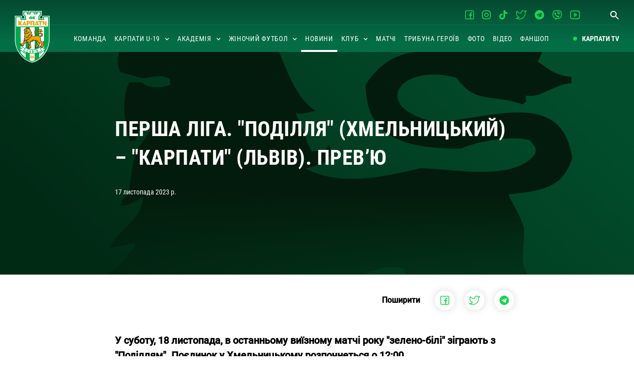

--- FILE ---
content_type: text/html; charset=utf-8
request_url: https://fckarpaty.org.ua/news/persha-liga-podillia-khmelnitskii-karpati-lviv-previu/
body_size: 8961
content:


<!DOCTYPE html>
<html class="no-js" lang="uk">
    <head>
        <script>(function(w,d,s,l,i){w[l]=w[l]||[];w[l].push({'gtm.start':
            new Date().getTime(),event:'gtm.js'});var f=d.getElementsByTagName(s)[0],
            j=d.createElement(s),dl=l!='dataLayer'?'&l='+l:'';j.async=true;j.src=
            'https://www.googletagmanager.com/gtm.js?id='+i+dl;f.parentNode.insertBefore(j,f);
            })(window,document,'script','dataLayer','GTM-TBGV75V');</script>
        
        <script async src="https://www.googletagmanager.com/gtag/js?id=G-QRVPEN6VTS"></script>
        <script>
          window.dataLayer = window.dataLayer || [];
          function gtag(){dataLayer.push(arguments);}
          gtag('js', new Date());
          gtag('config', 'G-QRVPEN6VTS');
        </script>
        <meta charset="utf-8" />
        <meta name="viewport" content="width=device-width, initial-scale=1" />
        <title>
            
                Перша ліга. &quot;Поділля&quot; (Хмельницький) – &quot;Карпати&quot; (Львів). Прев’ю
            
            
                
                    - ФК &quot;Карпати&quot; Львів
                
            
        </title>
        <meta property="og:title" content="Перша ліга. &quot;Поділля&quot; (Хмельницький) – &quot;Карпати&quot; (Львів). Прев’ю" />
        <meta property="fb:app_id" content="339492114453703" />
        <meta name="facebook-domain-verification" content="rvp09t83d3ifveesvhcxjzc1bv0d46" />
        <meta property="og:type" content="article" />
        
            <link rel="canonical" href="https://fckarpaty.org.ua/news/persha-liga-podillia-khmelnitskii-karpati-lviv-previu/"/>
            <meta property="og:url" content="https://fckarpaty.org.ua/news/persha-liga-podillia-khmelnitskii-karpati-lviv-previu/" />
        
        
            <meta name="description" content="У суботу, 18 листопада, в останньому виїзному матчі року &quot;зелено-білі&quot; зіграють з &quot;Поділлям&quot;. Поєдинок у Хмельницькому розпочнеться о 12:00."/>
            <meta property="og:description" content="У суботу, 18 листопада, в останньому виїзному матчі року &quot;зелено-білі&quot; зіграють з &quot;Поділлям&quot;. Поєдинок у Хмельницькому розпочнеться о 12:00."/>
        
        
    
        
        <meta property="og:image" content="https://fckarpaty.org.ua/media/images/TYS_4953_15_09_2023_qaOWTv7.2e16d0ba.fill-1200x630.jpg"/>
        <meta name="twitter:image" content="https://fckarpaty.org.ua/media/images/TYS_4953_15_09_2023_qaOWTv7.2e16d0ba.fill-1200x630.jpg">
    

        
        <link rel="apple-touch-icon" sizes="180x180" href="/static/favicons/apple-touch-icon.ef9092b85633.png">
        <link rel="icon" type="image/png" sizes="32x32" href="/static/favicons/favicon-32x32.ad6f5d6ecd0b.png">
        <link rel="icon" type="image/png" sizes="16x16" href="/static/favicons/favicon-16x16.013446d245ee.png">
        <link rel="manifest" href="/static/favicons/site.819e88f9055a.webmanifest">
        <link rel="mask-icon" href="/static/favicons/safari-pinned-tab.9103315698dc.svg" color="#5bbad5">
        <meta name="msapplication-TileColor" content="#00a300">
        <meta name="theme-color" content="#007822">
        
        <link rel="preload stylesheet" type="text/css" href="/static/css/styles.7f5cae53e39b.css?v=031120241005" as="style">
    </head>

    <body class="template--newsItem">
        <noscript><iframe src="https://www.googletagmanager.com/ns.html?id=GTM-TBGV75V" height="0" width="0" style="display:none;visibility:hidden"></iframe></noscript>
        

        




<header class="header">
    <div class="container">
        <div class="headerVisual">
            <a class="nav__logo" href="/"><img src="/static/images/logo.svg" height="107" width="70" alt="ФК 'Карпати' Львів"></a>
            <nav class="navBlock">
                <div class="navSecondary">
                    <ul class="listSocLinks">
                        
                            <li>
                                <a href="https://www.facebook.com/karpaty.lviv/" target="_blank" title="Facebook">
                                    <img src="/static/images/icons/facebook.bd658b093cf7.svg" width="18" height="18" alt="Facebook">
                                </a>
                            </li>
                        
                        
                            <li>
                                <a href="https://www.instagram.com/karpaty.lviv/" target="_blank" title="Instagram">
                                    <img src="/static/images/icons/instagram.547eed7b055b.svg" width="18" height="18" alt="Instagram">
                                </a>
                            </li>
                        
                        
                            <li>
                                <a href="https://www.tiktok.com/@karpaty.lviv" target="_blank" title="Tiktok">
                                    <img src="/static/images/icons/tiktok.859b0dbf65c8.svg" width="18" height="20" alt="Tiktok">
                                </a>
                            </li>
                        
                        
                            <li>
                                <a href="https://twitter.com/KarpatyLvivFC" target="_blank" title="Twitter">
                                    <img src="/static/images/icons/twitter.45e000445515.svg" width="22" height="20" alt="Twitter">
                                </a>
                            </li>
                        
                        
                            <li>
                                <a href="https://t.me/fc_karpaty_lviv" target="_blank" title="Telegram">
                                    <img src="/static/images/icons/telegram.31c595fd5a81.svg" width="20" height="20" alt="Telegram">
                                </a>
                            </li>
                        
                        
                            <li>
                                <a href="https://invite.viber.com/?g2=AQB0WlZJRoLhp1JrF9px3TdlDndxWcmyLClWy9Ahgqz0UGdZ1LNMuKrnpGYcXC0L" target="_blank" title="Viber">
                                    <img src="/static/images/icons/viber.e14d08b2edea.svg" width="20" height="20" alt="Viber">
                                </a>
                            </li>
                        
                        
                            <li>
                                <a href="https://www.youtube.com/channel/UCIDyok7iV2DGRD0CVBrDNRg" target="_blank" title="Youtube">
                                    <img src="/static/images/icons/youtube.69c9a29cbe81.svg" width="20" height="18" alt="Youtube">
                                </a>
                            </li>
                        
                    </ul>
                    <a class="btnSearch" href="/search" title="Пошук"><img src="/static/images/icons/search.svg" height="19" width="19" alt="Іконка пошуку"></a>
                </div>
                <div class="navMain">
                    



<ul class="nav__list">
    
        <li class="nav__item">
            
                <a href="/team/" class="nav__link " title="Команда">
                    Команда
                    
                </a>
            
            
        </li>
    
        <li class="nav__item">
            
                <span class="nav__link " title="Карпати U-19">
                    Карпати U-19
                    
                        <img src="/static/images/icons/arrow-down.7c7635bff543.svg" width="9" height="6" alt="arrow-down" class="nav__link__icon">
                    
                </span>
            
            
                

    <ul class="nav__item__dropdown">
        
            <li class="">
                
                    <a href="/karpaty-2/team-u19/" class="" title="Команда">
                        Команда
                        
                    </a>
                
                
            </li>
        
            <li class="">
                
                    <a href="/karpaty-2/photos/" class="" title="Фото">
                        Фото
                        
                    </a>
                
                
            </li>
        
            <li class="">
                
                    <a href="/karpaty-2/news/" class="" title="Новини">
                        Новини
                        
                    </a>
                
                
            </li>
        
            <li class="">
                
                    <a href="/karpaty-2/standings/" class="" title="Турнірна таблиця">
                        Турнірна таблиця
                        
                    </a>
                
                
            </li>
        
    </ul>


            
        </li>
    
        <li class="nav__item">
            
                <a href="/akademiia/" class="nav__link " title="Академія">
                    Академія
                    
                        <img src="/static/images/icons/arrow-down.7c7635bff543.svg" width="9" height="6" alt="arrow-down" class="nav__link__icon">
                    
                </a>
            
            
                

    <ul class="nav__item__dropdown">
        
            <li class="">
                
                    <a href="/akademiia/news/" class="" title="Новини">
                        Новини
                        
                    </a>
                
                
            </li>
        
            <li class="">
                
                    <a href="/akademiia/turnirni-tablitsi/" class="" title="Турнірні таблиці">
                        Турнірні таблиці
                        
                    </a>
                
                
            </li>
        
            <li class="">
                
                    <span title="Команди">
                        Команди
                        
                            <img src="/static/images/icons/arrow-down.7c7635bff543.svg" width="9" height="6" alt="arrow-down" class="nav__link__icon">
                        
                    </span>
                
                
                    

    <ul class="nav2__item__dropdown">
        
            <li class="">
                <a href="/akademiia/komandy/af-17/">U-17</a>
            </li>
        
            <li class="">
                <a href="/akademiia/komandy/afu-16/">U-16</a>
            </li>
        
            <li class="">
                <a href="/akademiia/komandy/uaf-15/">U-15</a>
            </li>
        
            <li class="">
                <a href="/akademiia/komandy/u-14/">U-14</a>
            </li>
        
    </ul>


                
            </li>
        
    </ul>


            
        </li>
    
        <li class="nav__item">
            
                <span class="nav__link " title="Жіночий футбол">
                    Жіночий футбол
                    
                        <img src="/static/images/icons/arrow-down.7c7635bff543.svg" width="9" height="6" alt="arrow-down" class="nav__link__icon">
                    
                </span>
            
            
                

    <ul class="nav__item__dropdown">
        
            <li class="">
                
                    <a href="/womens-team/komanda/" class="" title="Команда &quot;Надбужжя&quot; (Буськ)">
                        Команда &quot;Надбужжя&quot; (Буськ)
                        
                    </a>
                
                
            </li>
        
            <li class="">
                
                    <a href="/womens-team/turnirna-tablitsia/" class="" title="Турнірна таблиця">
                        Турнірна таблиця
                        
                    </a>
                
                
            </li>
        
    </ul>


            
        </li>
    
        <li class="nav__item">
            
                <a href="/news/" class="nav__link ancestor" title="Новини">
                    Новини
                    
                </a>
            
            
        </li>
    
        <li class="nav__item">
            
                <span class="nav__link " title="Клуб">
                    Клуб
                    
                        <img src="/static/images/icons/arrow-down.7c7635bff543.svg" width="9" height="6" alt="arrow-down" class="nav__link__icon">
                    
                </span>
            
            
                

    <ul class="nav__item__dropdown">
        
            <li class="">
                
                    <a href="/about/menedzhment/" class="" title="Менеджмент">
                        Менеджмент
                        
                    </a>
                
                
            </li>
        
            <li class="">
                
                    <a href="/about/infrastruktura/" class="" title="Інфраструктура">
                        Інфраструктура
                        
                    </a>
                
                
            </li>
        
            <li class="">
                
                    <a href="/about/finansova-zvitnist/" class="" title="Звітність">
                        Звітність
                        
                    </a>
                
                
            </li>
        
            <li class="">
                
                    <a href="/about/media-tsentr/" class="" title="Медіацентр">
                        Медіацентр
                        
                    </a>
                
                
            </li>
        
            <li class="">
                
                    <a href="/about/blagodiinii-fond-1963/" class="" title="Благодійний фонд &quot;1963&quot;">
                        Благодійний фонд &quot;1963&quot;
                        
                    </a>
                
                
            </li>
        
            <li class="">
                
                    <a href="/about/partneri/" class="" title="Партнери">
                        Партнери
                        
                    </a>
                
                
            </li>
        
    </ul>


            
        </li>
    
        <li class="nav__item">
            
                <a href="/matches/" class="nav__link " title="Матчі">
                    Матчі
                    
                </a>
            
            
        </li>
    
        <li class="nav__item">
            
                <a href="/trybuna-geroyiv/" class="nav__link " title="Трибуна Героїв">
                    Трибуна Героїв
                    
                </a>
            
            
        </li>
    
        <li class="nav__item">
            
                <a href="/photos/" class="nav__link " title="Фото">
                    Фото
                    
                </a>
            
            
        </li>
    
        <li class="nav__item">
            
                <a href="/video/" class="nav__link " title="Відео">
                    Відео
                    
                </a>
            
            
        </li>
    
        <li class="nav__item">
            
                <a href="https://shop.fckarpaty.org.ua/" class="nav__link " title="Фаншоп">
                    Фаншоп
                    
                </a>
            
            
        </li>
    
</ul>


                    <div class="navMainItem">
                        
                        
                        <a class="btnKarpatyTV" href="https://www.youtube.com/channel/UCIDyok7iV2DGRD0CVBrDNRg" title="Карпати TV" target="_blank">Карпати TV</a>
                    </div>
                </div>
                <button type="button" class="navbar__toggle navbar__toggle__open" aria-label="Toggle navigation">
                    <svg width="18" height="14" viewBox="0 0 18 14" fill="none" xmlns="http://www.w3.org/2000/svg">
                        <path d="M9.03367 12.2899C9.03367 12.7831 9.43357 13.1821 9.92582 13.1821H17.1079C17.3445 13.1821 17.5714 13.0881 17.7387 12.9208C17.906 12.7534 18 12.5265 18 12.2899C18 12.0533 17.906 11.8264 17.7387 11.6591C17.5714 11.4918 17.3445 11.3978 17.1079 11.3978H9.92582C9.43268 11.3978 9.03367 11.7968 9.03367 12.2899Z" fill="currentColor"></path>
                        <path d="M0.0673485 6.90564C0.0673485 7.39879 0.467247 7.79779 0.959499 7.79779H17.1079C17.3445 7.79779 17.5714 7.70379 17.7387 7.53648C17.906 7.36917 18 7.14225 18 6.90564C18 6.66903 17.906 6.4421 17.7387 6.27479C17.5714 6.10748 17.3445 6.01349 17.1079 6.01349H0.959499C0.466351 6.01349 0.0673485 6.41339 0.0673485 6.90564Z" fill="currentColor"></path>
                        <path d="M6.33929 2.41351C6.10268 2.41351 5.87576 2.31952 5.70845 2.15221C5.54114 1.9849 5.44714 1.75797 5.44714 1.52136C5.44714 1.28475 5.54114 1.05783 5.70845 0.890516C5.87576 0.723205 6.10268 0.629211 6.33929 0.629211H17.1079C17.225 0.629211 17.341 0.652288 17.4493 0.697122C17.5575 0.741957 17.6559 0.807672 17.7387 0.890516C17.8215 0.97336 17.8873 1.07171 17.9321 1.17995C17.9769 1.28819 18 1.4042 18 1.52136C18 1.63852 17.9769 1.75453 17.9321 1.86277C17.8873 1.97101 17.8215 2.06936 17.7387 2.15221C17.6559 2.23505 17.5575 2.30076 17.4493 2.3456C17.341 2.39043 17.225 2.41351 17.1079 2.41351H6.33929Z" fill="currentColor"></path>
                    </svg>
                </button>
            </nav>
        </div>
    </div>
</header>

<div class="mobileNavigationBar">
    <div class="d-flex align-item-center justify-space-between px-15 mb-10">
        <a class="nav__logo mb-0" href="/"><img src="/static/images/logo.svg" height="107" width="70" alt="ФК 'Карпати' Львів"></a>
        <button type="button" class="navbar__toggle navbar__toggle__close" aria-label="Toggle navigation">
            <svg width="16" height="16" viewBox="0 0 16 16" fill="none" xmlns="http://www.w3.org/2000/svg">
                <path d="M7.99995 6.16123L13.5807 0.580468C14.0884 0.0727866 14.9115 0.0727866 15.4192 0.580468C15.9269 1.08815 15.9269 1.91126 15.4192 2.41895L9.83843 7.99971L15.4192 13.5805C15.9269 14.0882 15.9269 14.9113 15.4192 15.4189C14.9115 15.9266 14.0884 15.9266 13.5807 15.4189L7.99995 9.83819L2.41919 15.4189C1.91151 15.9266 1.08839 15.9266 0.580712 15.4189C0.0730308 14.9113 0.0730308 14.0882 0.580712 13.5805L6.16147 7.99971L0.580712 2.41895C0.0730308 1.91126 0.0730308 1.08815 0.580712 0.580468C1.08839 0.0727866 1.91151 0.0727866 2.41919 0.580468L7.99995 6.16123Z" fill="#fff"/>
            </svg>
        </button>
    </div>
    



<ul class="nav__list__mobile">
    
        <li class="nav__item">
            
                <a href="/team/" class="nav__link nav__link__mobile " title="Команда">
                    Команда
                    
                </a>
            
            
        </li>
    
        <li class="nav__item">
            
                <span class="nav__link nav__link__mobile " title="Карпати U-19">
                    Карпати U-19
                    
                        <img src="/static/images/icons/arrow-down.7c7635bff543.svg" width="9" height="6" alt="arrow-down" class="nav__link__icon">
                    
                </span>
            
            
                

    <ul class="nav__item__dropdown">
        
            <li class="">
                
                    <a href="/karpaty-2/team-u19/" class="" title="Команда">
                        Команда
                        
                    </a>
                
                
            </li>
        
            <li class="">
                
                    <a href="/karpaty-2/photos/" class="" title="Фото">
                        Фото
                        
                    </a>
                
                
            </li>
        
            <li class="">
                
                    <a href="/karpaty-2/news/" class="" title="Новини">
                        Новини
                        
                    </a>
                
                
            </li>
        
            <li class="">
                
                    <a href="/karpaty-2/standings/" class="" title="Турнірна таблиця">
                        Турнірна таблиця
                        
                    </a>
                
                
            </li>
        
    </ul>


            
        </li>
    
        <li class="nav__item">
            
                <a href="/akademiia/" class="nav__link nav__link__mobile " title="Академія">
                    Академія
                    
                        <img src="/static/images/icons/arrow-down.7c7635bff543.svg" width="9" height="6" alt="arrow-down" class="nav__link__icon">
                    
                </a>
            
            
                

    <ul class="nav__item__dropdown">
        
            <li class="">
                
                    <a href="/akademiia/news/" class="" title="Новини">
                        Новини
                        
                    </a>
                
                
            </li>
        
            <li class="">
                
                    <a href="/akademiia/turnirni-tablitsi/" class="" title="Турнірні таблиці">
                        Турнірні таблиці
                        
                    </a>
                
                
            </li>
        
            <li class="">
                
                    <span title="Команди">
                        Команди
                        
                            <img src="/static/images/icons/arrow-down.7c7635bff543.svg" width="9" height="6" alt="arrow-down" class="nav__link__icon">
                        
                    </span>
                
                
                    

    <ul class="nav2__item__dropdown">
        
            <li class="">
                <a href="/akademiia/komandy/af-17/">U-17</a>
            </li>
        
            <li class="">
                <a href="/akademiia/komandy/afu-16/">U-16</a>
            </li>
        
            <li class="">
                <a href="/akademiia/komandy/uaf-15/">U-15</a>
            </li>
        
            <li class="">
                <a href="/akademiia/komandy/u-14/">U-14</a>
            </li>
        
    </ul>


                
            </li>
        
    </ul>


            
        </li>
    
        <li class="nav__item">
            
                <span class="nav__link nav__link__mobile " title="Жіночий футбол">
                    Жіночий футбол
                    
                        <img src="/static/images/icons/arrow-down.7c7635bff543.svg" width="9" height="6" alt="arrow-down" class="nav__link__icon">
                    
                </span>
            
            
                

    <ul class="nav__item__dropdown">
        
            <li class="">
                
                    <a href="/womens-team/komanda/" class="" title="Команда &quot;Надбужжя&quot; (Буськ)">
                        Команда &quot;Надбужжя&quot; (Буськ)
                        
                    </a>
                
                
            </li>
        
            <li class="">
                
                    <a href="/womens-team/turnirna-tablitsia/" class="" title="Турнірна таблиця">
                        Турнірна таблиця
                        
                    </a>
                
                
            </li>
        
    </ul>


            
        </li>
    
        <li class="nav__item">
            
                <a href="/news/" class="nav__link nav__link__mobile ancestor" title="Новини">
                    Новини
                    
                </a>
            
            
        </li>
    
        <li class="nav__item">
            
                <span class="nav__link nav__link__mobile " title="Клуб">
                    Клуб
                    
                        <img src="/static/images/icons/arrow-down.7c7635bff543.svg" width="9" height="6" alt="arrow-down" class="nav__link__icon">
                    
                </span>
            
            
                

    <ul class="nav__item__dropdown">
        
            <li class="">
                
                    <a href="/about/menedzhment/" class="" title="Менеджмент">
                        Менеджмент
                        
                    </a>
                
                
            </li>
        
            <li class="">
                
                    <a href="/about/infrastruktura/" class="" title="Інфраструктура">
                        Інфраструктура
                        
                    </a>
                
                
            </li>
        
            <li class="">
                
                    <a href="/about/finansova-zvitnist/" class="" title="Звітність">
                        Звітність
                        
                    </a>
                
                
            </li>
        
            <li class="">
                
                    <a href="/about/media-tsentr/" class="" title="Медіацентр">
                        Медіацентр
                        
                    </a>
                
                
            </li>
        
            <li class="">
                
                    <a href="/about/blagodiinii-fond-1963/" class="" title="Благодійний фонд &quot;1963&quot;">
                        Благодійний фонд &quot;1963&quot;
                        
                    </a>
                
                
            </li>
        
            <li class="">
                
                    <a href="/about/partneri/" class="" title="Партнери">
                        Партнери
                        
                    </a>
                
                
            </li>
        
    </ul>


            
        </li>
    
        <li class="nav__item">
            
                <a href="/matches/" class="nav__link nav__link__mobile " title="Матчі">
                    Матчі
                    
                </a>
            
            
        </li>
    
        <li class="nav__item">
            
                <a href="/trybuna-geroyiv/" class="nav__link nav__link__mobile " title="Трибуна Героїв">
                    Трибуна Героїв
                    
                </a>
            
            
        </li>
    
        <li class="nav__item">
            
                <a href="/photos/" class="nav__link nav__link__mobile " title="Фото">
                    Фото
                    
                </a>
            
            
        </li>
    
        <li class="nav__item">
            
                <a href="/video/" class="nav__link nav__link__mobile " title="Відео">
                    Відео
                    
                </a>
            
            
        </li>
    
        <li class="nav__item">
            
                <a href="https://shop.fckarpaty.org.ua/" class="nav__link nav__link__mobile " title="Фаншоп">
                    Фаншоп
                    
                </a>
            
            
        </li>
    
</ul>

</div>

        <main>
            
<article>
    <div class="articleHeader">
        <div class="w-100">
            <div class="container containerSmall">
                <h1>Перша ліга. &quot;Поділля&quot; (Хмельницький) – &quot;Карпати&quot; (Львів). Прев’ю</h1>
                
                    <div class="blockDate">
                        17 листопада 2023 р.
                    </div>
                
            </div>
        </div>
        <div class="blockImageVisual">
            
                <img src="/static/images/lion.109dedd51a32.svg" width="1158" height="862" class="playerMemberBlock__background" alt="Лев">
            
        </div>
    </div>
    <div class="container containerSmall" id="lightgallery">

        <div class="d-flex align-item-center justify-space-between pt-32 pb-46 font-weight-bold">
            <div >
                
            </div>
            <div class="share-buttons">
                <div class="mr-20">Поширити</div>
                <a href="https://www.facebook.com/sharer/sharer.php?u=https://fckarpaty.org.ua/news/persha-liga-podillia-khmelnitskii-karpati-lviv-previu/" target="_blank" rel="noopener noreferrer">
                    <img src="/static/images/icons/share-facebook.634ab7f2849d.svg" width="18" height="18" alt="Поширити у Facebook">
                </a>
                <a href="https://twitter.com/share?url=https://fckarpaty.org.ua/news/persha-liga-podillia-khmelnitskii-karpati-lviv-previu/" target="_blank" rel="noopener noreferrer">
                    <img src="/static/images/icons/share-twitter.45e000445515.svg" width="22" height="20" alt="Поширити у twitter">
                </a>
                <a href="https://telegram.me/share/url?url=https://fckarpaty.org.ua/news/persha-liga-podillia-khmelnitskii-karpati-lviv-previu/" target="_blank" rel="noopener noreferrer">
                    <img src="/static/images/icons/share-telegram.31c595fd5a81.svg" width="20" height="20" alt="Поширити у telegram">
                </a>
            </div>
        </div>

        
            <div class="blockDescription">
                У суботу, 18 листопада, в останньому виїзному матчі року &quot;зелено-білі&quot; зіграють з &quot;Поділлям&quot;. Поєдинок у Хмельницькому розпочнеться о 12:00.
            </div>
        

        
            


<div class="blockImages blockImages--col1">
    
    <div class="blockImageVisual">
        <figure>
            <picture>
                
                <source srcset="/media/images/TYS_4953_15_09_2023_qaOWTv7.max-1024x745.format-webp.webp" type="image/webp">
                <img alt="TYS_4953_15_09_2023" class="blockImage" height="681" itemprop="image" loading="lazy" src="/media/images/TYS_4953_15_09_2023_qaOWTv7.max-1024x745.jpg" width="1024">
            </picture>
            
        </figure>
    </div>
    
</div>

        
            <div class="blockText">
    
        <h2 class="center">Суперник</h2>
    
    
        <p data-block-key="z8zse">Хмельничани зберігають лише теоретичні шанси на потрапляння у чемпіонську групу. Для цього команді Віталія Костишина необхідно перемагати у двох матчах, що залишилися до кінця року, і сподіватися на дві поразки головних конкурентів за п’яту сходинку: &quot;Прикарпаття&quot; та &quot;Буковини&quot;. У заключному поєдинку першої частини сезону &quot;Поділля&quot; зустрінеться саме із чернівецькою командою. </p><p data-block-key="4kfa">&quot;Поділля&quot; невдало стартувало у чемпіонаті і вперше перемогло тільки у сьомому турі. Водночас у п’яти останніх поєдинках підопічні Костишина програли лише одного разу і здобули вісім очок. </p><p data-block-key="5nhki">У матчі першого кола &quot;леви&quot; не без проблем перемогли &quot;Поділля&quot;. Ян Костенко відкрив рахунок на 10-й хвилині, а у середині першого тайму Олександр Цибульник відновив паритет. Три пункти &quot;Карпатам&quot; приніс реалізований пенальті Павла Полегенька – 2:1.</p><p data-block-key="29ok">Найкращими бомбардирами &quot;Поділля&quot; є Станіслав Василенко та Євген Задоя. Обидва гравці відзначилися трьома результативними ударами. Хмельничани небагато забивають – 16 м’ячів (менше лише у &quot;Хуста&quot;, тернопільської &quot;Ниви&quot; і &quot;Металіста)&quot;, однак надійно грають в обороні і пропустили стільки ж – 16 голів (кращий показник тільки у &quot;Карпат&quot;, &quot;Агробізнесу&quot; і тернопільської &quot;Ниви&quot;). Варто відзначити і 35-річного кіпера Дмитра Непогодова, який тричі у сезоні зіграв на &quot;нуль&quot;. </p>
    
</div>

        
            <div class="blockText">
    
        <h2 class="center">Поточна форма</h2>
    
    
        <p data-block-key="z8zse">Минулої неділі у протистоянні першої та другої команд групи &quot;А&quot; сильнішими виявилися &quot;Карпати&quot;. Підопічні Мирона Маркевича не залишили шансів волочиському &quot;Агробізнесу&quot; – 3:0. Натомість &quot;Поділля&quot; розписало мирову із тернопільською &quot;Нивою&quot; (0:0). </p>
    
</div>

        
            <div class="blockText">
    
        <h2 class="center">Кадрова ситуація</h2>
    
    
        <p data-block-key="z8zse">У суботу господарям не допоможуть двоє дискваліфікованих оборонців. У попередньому турі свої четверті попередження у сезоні отримали Роман Назарчук та Валерій Болденков. Наприкінці жовтня травмувався ще один захисник &quot;Поділля&quot; Валентин Корешков, який пропустить кілька тижнів. Як і раніше, відновлюється після травми нападник хмельничан Ігор Костенко. </p>
    
</div>

        
            <div class="blockText">
    
        <h2 class="center">Дата та місце</h2>
    
    
        <p data-block-key="z8zse">18 листопада, 12:00, м. Хмельницький, стадіон &quot;Поділля&quot;</p>
    
</div>

        
            <div class="blockText">
    
        <h2 class="center">Арбітри</h2>
    
    
        <p data-block-key="z8zse">Головний рефері – Сергій Подригуля (Луцьк), асистенти: Володимир Алавук (Житомир) та Володимир Журибіда (Луцьк). Четвертий арбітр – Марина Матковська (Хмельницький). Спостерігач арбітражу – Валерій Лисакевич (Харків).</p>
    
</div>

        
            <div class="blockText">
    
        <h2 class="center">Трансляція</h2>
    
    
        <p data-block-key="z8zse">Пряму трансляцію поєдинку дивіться на <a href="https://youtu.be/VuF4vErx1Kc">YouTube-каналі ПФЛ.</a></p>
    
</div>

        
            <div class="blockCode">
    
        <iframe width="560" height="315" src="https://www.youtube.com/embed/VuF4vErx1Kc?si=62UW4IDPSyT-TzNW" title="YouTube video player" frameborder="0" allow="accelerometer; autoplay; clipboard-write; encrypted-media; gyroscope; picture-in-picture; web-share" allowfullscreen></iframe>
    
</div>

        
    </div>
</article>

        </main>
        




<footer class="footer">
    

<div class="blockPartners">
    <div class="container">
        <div class="blockPartnersVisual">
            
                <div class="partnerItem">
                    <picture>
                        
                        <source srcset="/media/images/mees2x_TqdiIxH.max-400x400.format-webp.webp" type="image/webp">
                        <img alt="mees@2x" height="101" loading="lazy" src="/media/images/mees2x_TqdiIxH.max-400x400.png" width="400">
                    </picture>
                    
                        <a href="https://ua.meest.com/" class="itemMediaLink" title="&quot;Meest&quot;" target="_blank"><span class="visually-hidden">&quot;Meest&quot;</span></a>
                    
                </div>
            
                <div class="partnerItem">
                    <picture>
                        
                        <source srcset="/media/images/Vbet_premium_partner_magenta.max-400x400.format-webp.webp" type="image/webp">
                        <img alt="Vbet_premium partner_magenta" height="173" loading="lazy" src="/media/images/Vbet_premium_partner_magenta.max-400x400.png" width="400">
                    </picture>
                    
                        <a href="https://www.vbet.ua/uk/promotions/all" class="itemMediaLink" title="VBET" target="_blank"><span class="visually-hidden">VBET</span></a>
                    
                </div>
            
                <div class="partnerItem">
                    <picture>
                        
                        <source srcset="/media/images/Asset_12x.max-400x400.format-webp.webp" type="image/webp">
                        <img alt="Asset 1@2x" height="369" loading="lazy" src="/media/images/Asset_12x.max-400x400.png" width="400">
                    </picture>
                    
                        <a href="https://www.facebook.com/lvivske1715/" class="itemMediaLink" title="Львівське" target="_blank"><span class="visually-hidden">Львівське</span></a>
                    
                </div>
            
                <div class="partnerItem">
                    <picture>
                        
                        <source srcset="/media/images/podorozhnik2x.max-400x400.format-webp.webp" type="image/webp">
                        <img alt="подорожник@2x" height="81" loading="lazy" src="/media/images/podorozhnik2x.max-400x400.png" width="400">
                    </picture>
                    
                        <a href="https://podorozhnyk.ua/?gad_source=1&amp;gclid=Cj0KCQjwh7K1BhCZARIsAKOrVqFL7nBM-jLhqNQ1SR_wsS0HSBSqMqLOI2ahh50jvpHCu3CVmAWimiUaAkptEALw_wcB" class="itemMediaLink" title="Аптека &quot;Подорожник&quot;" target="_blank"><span class="visually-hidden">Аптека &quot;Подорожник&quot;</span></a>
                    
                </div>
            
                <div class="partnerItem">
                    <picture>
                        
                        <source srcset="/media/images/Asset_22x.max-400x400.format-webp.webp" type="image/webp">
                        <img alt="Asset 2@2x" height="74" loading="lazy" src="/media/images/Asset_22x.max-400x400.png" width="400">
                    </picture>
                    
                        <a href="https://truskavetska.com.ua/" class="itemMediaLink" title="Трускавецька" target="_blank"><span class="visually-hidden">Трускавецька</span></a>
                    
                </div>
            
                <div class="partnerItem">
                    <picture>
                        
                        <source srcset="/media/images/Logo_NIKE_1.max-400x400.format-webp.webp" type="image/webp">
                        <img alt="Logo_NIKE 1" height="142" loading="lazy" src="/media/images/Logo_NIKE_1.max-400x400.png" width="400">
                    </picture>
                    
                </div>
            
                <div class="partnerItem">
                    <picture>
                        
                        <source srcset="/media/images/Logo_white-01.max-400x400.format-webp.webp" type="image/webp">
                        <img alt="Лого_white-01" height="115" loading="lazy" src="/media/images/Logo_white-01.max-400x400.png" width="400">
                    </picture>
                    
                        <a href="https://localhistory.org.ua/" class="itemMediaLink" title="Локальна історія" target="_blank"><span class="visually-hidden">Локальна історія</span></a>
                    
                </div>
            
                <div class="partnerItem">
                    <picture>
                        
                        <source srcset="/media/images/logo_khvilya_1.max-400x400.format-webp.webp" type="image/webp">
                        <img alt="logo хвиля (1)" height="143" loading="lazy" src="/media/images/logo_khvilya_1.max-400x400.png" width="400">
                    </picture>
                    
                        <a href="https://lviv.fm/" class="itemMediaLink" title="Радіо &quot;Львівська хвиля&quot;" target="_blank"><span class="visually-hidden">Радіо &quot;Львівська хвиля&quot;</span></a>
                    
                </div>
            
                <div class="partnerItem">
                    <picture>
                        
                        <source srcset="/media/images/Medspace_white2x.max-400x400.format-webp.webp" type="image/webp">
                        <img alt="Medspace white@2x" height="78" loading="lazy" src="/media/images/Medspace_white2x.max-400x400.png" width="400">
                    </picture>
                    
                        <a href="https://medspace.lviv.ua/" class="itemMediaLink" title="&quot;MedSpace&quot;" target="_blank"><span class="visually-hidden">&quot;MedSpace&quot;</span></a>
                    
                </div>
            
        </div>
    </div>
</div>

<div class="container">
    <div class="footerVisual">
        <img src="/static/images/logo.0c686da12d68.svg" width="266" height="401" class="logoFooter" alt="ФК 'Карпати' Львів">

        <div class="footerContact">
            <ul class="listContacts">
                <li><b>Контактна інформація:</b></li>
                
                    <li>
                        Львів, площа Адама Міцкевича, 8. Абонентська скринька: Львів-8, а/с 884
                    </li>
                
                
                    <li>
                        <a href="tel:+38 (098) 110 19 63" title="Наш телефон">+38 (098) 110 19 63</a>
                    </li>
                
                
                    <li>
                        <a href="/cdn-cgi/l/email-protection#08676e6e616b6d486e6b63697a78697c7126677a6f267d69" title="Наш email"><span class="__cf_email__" data-cfemail="96f9f0f0fff5f3d6f0f5fdf7e4e6f7e2efb8f9e4f1b8e3f7">[email&#160;protected]</span></a>
                    </li>
                
            </ul>
            <p>
                Онлайн-медіа ВЕБСАЙТ "ФК Карпати Львів"<br />
                Ідентифікатор R40-06078
            </p>
        </div>
        <div>
            



<ul class="nav__list">
    
        <li class="nav__item">
            
                <a href="/team/" class="nav__link " title="Команда">
                    Команда
                    
                </a>
            
            
        </li>
    
        <li class="nav__item">
            
                <span class="nav__link " title="Карпати U-19">
                    Карпати U-19
                    
                        <img src="/static/images/icons/arrow-down.7c7635bff543.svg" width="9" height="6" alt="arrow-down" class="nav__link__icon">
                    
                </span>
            
            
                

    <ul class="nav__item__dropdown">
        
            <li class="">
                
                    <a href="/karpaty-2/team-u19/" class="" title="Команда">
                        Команда
                        
                    </a>
                
                
            </li>
        
            <li class="">
                
                    <a href="/karpaty-2/photos/" class="" title="Фото">
                        Фото
                        
                    </a>
                
                
            </li>
        
            <li class="">
                
                    <a href="/karpaty-2/news/" class="" title="Новини">
                        Новини
                        
                    </a>
                
                
            </li>
        
            <li class="">
                
                    <a href="/karpaty-2/standings/" class="" title="Турнірна таблиця">
                        Турнірна таблиця
                        
                    </a>
                
                
            </li>
        
    </ul>


            
        </li>
    
        <li class="nav__item">
            
                <a href="/akademiia/" class="nav__link " title="Академія">
                    Академія
                    
                        <img src="/static/images/icons/arrow-down.7c7635bff543.svg" width="9" height="6" alt="arrow-down" class="nav__link__icon">
                    
                </a>
            
            
                

    <ul class="nav__item__dropdown">
        
            <li class="">
                
                    <a href="/akademiia/news/" class="" title="Новини">
                        Новини
                        
                    </a>
                
                
            </li>
        
            <li class="">
                
                    <a href="/akademiia/turnirni-tablitsi/" class="" title="Турнірні таблиці">
                        Турнірні таблиці
                        
                    </a>
                
                
            </li>
        
            <li class="">
                
                    <span title="Команди">
                        Команди
                        
                            <img src="/static/images/icons/arrow-down.7c7635bff543.svg" width="9" height="6" alt="arrow-down" class="nav__link__icon">
                        
                    </span>
                
                
                    

    <ul class="nav2__item__dropdown">
        
            <li class="">
                <a href="/akademiia/komandy/af-17/">U-17</a>
            </li>
        
            <li class="">
                <a href="/akademiia/komandy/afu-16/">U-16</a>
            </li>
        
            <li class="">
                <a href="/akademiia/komandy/uaf-15/">U-15</a>
            </li>
        
            <li class="">
                <a href="/akademiia/komandy/u-14/">U-14</a>
            </li>
        
    </ul>


                
            </li>
        
    </ul>


            
        </li>
    
        <li class="nav__item">
            
                <span class="nav__link " title="Жіночий футбол">
                    Жіночий футбол
                    
                        <img src="/static/images/icons/arrow-down.7c7635bff543.svg" width="9" height="6" alt="arrow-down" class="nav__link__icon">
                    
                </span>
            
            
                

    <ul class="nav__item__dropdown">
        
            <li class="">
                
                    <a href="/womens-team/komanda/" class="" title="Команда &quot;Надбужжя&quot; (Буськ)">
                        Команда &quot;Надбужжя&quot; (Буськ)
                        
                    </a>
                
                
            </li>
        
            <li class="">
                
                    <a href="/womens-team/turnirna-tablitsia/" class="" title="Турнірна таблиця">
                        Турнірна таблиця
                        
                    </a>
                
                
            </li>
        
    </ul>


            
        </li>
    
        <li class="nav__item">
            
                <a href="/news/" class="nav__link ancestor" title="Новини">
                    Новини
                    
                </a>
            
            
        </li>
    
        <li class="nav__item">
            
                <span class="nav__link " title="Клуб">
                    Клуб
                    
                        <img src="/static/images/icons/arrow-down.7c7635bff543.svg" width="9" height="6" alt="arrow-down" class="nav__link__icon">
                    
                </span>
            
            
                

    <ul class="nav__item__dropdown">
        
            <li class="">
                
                    <a href="/about/menedzhment/" class="" title="Менеджмент">
                        Менеджмент
                        
                    </a>
                
                
            </li>
        
            <li class="">
                
                    <a href="/about/infrastruktura/" class="" title="Інфраструктура">
                        Інфраструктура
                        
                    </a>
                
                
            </li>
        
            <li class="">
                
                    <a href="/about/finansova-zvitnist/" class="" title="Звітність">
                        Звітність
                        
                    </a>
                
                
            </li>
        
            <li class="">
                
                    <a href="/about/media-tsentr/" class="" title="Медіацентр">
                        Медіацентр
                        
                    </a>
                
                
            </li>
        
            <li class="">
                
                    <a href="/about/blagodiinii-fond-1963/" class="" title="Благодійний фонд &quot;1963&quot;">
                        Благодійний фонд &quot;1963&quot;
                        
                    </a>
                
                
            </li>
        
            <li class="">
                
                    <a href="/about/partneri/" class="" title="Партнери">
                        Партнери
                        
                    </a>
                
                
            </li>
        
    </ul>


            
        </li>
    
        <li class="nav__item">
            
                <a href="/matches/" class="nav__link " title="Матчі">
                    Матчі
                    
                </a>
            
            
        </li>
    
        <li class="nav__item">
            
                <a href="/trybuna-geroyiv/" class="nav__link " title="Трибуна Героїв">
                    Трибуна Героїв
                    
                </a>
            
            
        </li>
    
        <li class="nav__item">
            
                <a href="/photos/" class="nav__link " title="Фото">
                    Фото
                    
                </a>
            
            
        </li>
    
        <li class="nav__item">
            
                <a href="/video/" class="nav__link " title="Відео">
                    Відео
                    
                </a>
            
            
        </li>
    
        <li class="nav__item">
            
                <a href="https://shop.fckarpaty.org.ua/" class="nav__link " title="Фаншоп">
                    Фаншоп
                    
                </a>
            
            
        </li>
    
</ul>

        </div>
        <ul class="listSocLinks">
            
                <li>
                    <a href="https://www.facebook.com/karpaty.lviv/" target="_blank" title="Facebook">
                        <img src="/static/images/icons/facebook.bd658b093cf7.svg" width="18" height="18" alt="Facebook">
                    </a>
                </li>
            
            
                <li>
                    <a href="https://www.instagram.com/karpaty.lviv/" target="_blank" title="Instagram">
                        <img src="/static/images/icons/instagram.547eed7b055b.svg" width="18" height="18" alt="Instagram">
                    </a>
                </li>
            
            
                <li>
                    <a href="https://www.youtube.com/channel/UCIDyok7iV2DGRD0CVBrDNRg" target="_blank" title="Youtube">
                        <img src="/static/images/icons/youtube.69c9a29cbe81.svg" width="20" height="18" alt="Youtube">
                    </a>
                </li>
            
            
                <li>
                    <a href="https://twitter.com/KarpatyLvivFC" target="_blank" title="Twitter">
                        <img src="/static/images/icons/twitter.45e000445515.svg" width="22" height="20" alt="Twitter">
                    </a>
                </li>
            
            
                <li>
                    <a href="https://t.me/fc_karpaty_lviv" target="_blank" title="Telegram">
                        <img src="/static/images/icons/telegram.31c595fd5a81.svg" width="20" height="20" alt="Telegram">
                    </a>
                </li>
            
            
                <li>
                    <a href="https://invite.viber.com/?g2=AQB0WlZJRoLhp1JrF9px3TdlDndxWcmyLClWy9Ahgqz0UGdZ1LNMuKrnpGYcXC0L" target="_blank" title="Viber">
                        <img src="/static/images/icons/viber.e14d08b2edea.svg" width="20" height="20" alt="Viber">
                    </a>
                </li>
            
            
                <li>
                    <a href="https://www.tiktok.com/@karpaty.lviv" target="_blank" title="Tiktok">
                        <img src="/static/images/icons/tiktok.859b0dbf65c8.svg" width="18" height="20" alt="Tiktok">
                    </a>
                </li>
            
        </ul>
    </div>
</div>
    <div class="colophon">
        <p><abbr title="Copyright">©</abbr> 2026 ФК "Карпати" Львів. Всі права захищено! Весь контент доступний за ліцензією Creative Commons Attribution 4.0 International license.</p>
        <a href="https://abra.agency/uk/" target="_blank" title="Abra Agency">
            <img src="/static/images/abra_logo.b513596d0216.svg" width="127" height="35" alt="Abra Agency">
        </a>
    </div>
</footer>


        <script data-cfasync="false" src="/cdn-cgi/scripts/5c5dd728/cloudflare-static/email-decode.min.js"></script><script src="/static/js/base.9548255fd0f4.js"></script>
        
            
        
    <script defer src="https://static.cloudflareinsights.com/beacon.min.js/vcd15cbe7772f49c399c6a5babf22c1241717689176015" integrity="sha512-ZpsOmlRQV6y907TI0dKBHq9Md29nnaEIPlkf84rnaERnq6zvWvPUqr2ft8M1aS28oN72PdrCzSjY4U6VaAw1EQ==" data-cf-beacon='{"version":"2024.11.0","token":"4956c66cee374d16ba502bcf03ae9826","r":1,"server_timing":{"name":{"cfCacheStatus":true,"cfEdge":true,"cfExtPri":true,"cfL4":true,"cfOrigin":true,"cfSpeedBrain":true},"location_startswith":null}}' crossorigin="anonymous"></script>
</body>
</html>


--- FILE ---
content_type: text/css
request_url: https://fckarpaty.org.ua/static/css/styles.7f5cae53e39b.css?v=031120241005
body_size: 14642
content:
@keyframes lg-right-end{0%,to{left:0}50%{left:-30px}}@keyframes lg-left-end{0%,to{left:0}50%{left:30px}}@keyframes load{0%{transform:rotate(0deg)}to{transform:rotate(360deg)}}@keyframes activeMatch{0%,49%{background-color:#013019}50%,to{background-color:red}}@font-face{font-family:'Oswald';font-display:swap;font-style:normal;font-weight:400;src:local('Oswald'),url("/static/fonts/oswald-v35-latin_cyrillic-regular.50f66f3cebea.woff2") format('woff2'),url("/static/fonts/oswald-v35-latin_cyrillic-regular.3a011c2487ce.woff") format('woff')}@font-face{font-family:'Oswald';font-display:swap;font-style:normal;font-weight:500;src:local('Oswald'),url("/static/fonts/oswald-v35-latin_cyrillic-500.f7ca71a7ff4a.woff2") format('woff2'),url("/static/fonts/oswald-v35-latin_cyrillic-500.6adbe13b1d54.woff") format('woff')}@font-face{font-family:'Oswald';font-display:swap;font-style:normal;font-weight:600;src:local('Oswald'),url("/static/fonts/oswald-v35-latin_cyrillic-600.07dcb0ea1ce8.woff2") format('woff2'),url("/static/fonts/oswald-v35-latin_cyrillic-600.81d8d0a15edd.woff") format('woff')}@font-face{font-family:'Oswald';font-display:swap;font-style:normal;font-weight:700;src:local('Oswald'),url("/static/fonts/oswald-v35-latin_cyrillic-700.38e897cb112e.woff2") format('woff2'),url("/static/fonts/oswald-v35-latin_cyrillic-700.6a005332ac80.woff") format('woff')}@font-face{font-display:swap;font-family:'Roboto';font-style:normal;font-weight:300;src:local('Roboto Light'),url("/static/fonts/roboto-v20-latin_cyrillic-300.b6e1d0fde881.woff2") format('woff2'),url("/static/fonts/roboto-v20-latin_cyrillic-300.fd46dc46efb8.woff") format('woff')}@font-face{font-family:'Roboto';font-display:swap;font-style:normal;font-weight:400;src:local('Roboto'),url("/static/fonts/roboto-v20-latin_cyrillic-regular.9af3b948743a.woff2") format('woff2'),url("/static/fonts/roboto-v20-latin_cyrillic-regular.c2bf54bc5674.woff") format('woff')}@font-face{font-family:'Roboto';font-display:swap;font-style:normal;font-weight:500;src:local('Roboto'),url("/static/fonts/roboto-v20-latin_cyrillic-500.2e0bf09ac4b4.woff2") format('woff2'),url("/static/fonts/roboto-v20-latin_cyrillic-500.18a127e9dc68.woff") format('woff')}@font-face{font-display:swap;font-family:'Roboto Condensed';font-style:normal;font-weight:300;src:url("/static/fonts/roboto-condensed-v25-cyrillic_cyrillic-ext_latin-300.af16b76fac0b.woff2") format('woff2'),url("/static/fonts/roboto-condensed-v25-cyrillic_cyrillic-ext_latin-300.948f9bc9d54b.woff") format('woff')}@font-face{font-display:swap;font-family:'Roboto Condensed';font-style:normal;font-weight:400;src:url("/static/fonts/roboto-condensed-v25-cyrillic_cyrillic-ext_latin-regular.6962d96f18a8.woff2") format('woff2'),url("/static/fonts/roboto-condensed-v25-cyrillic_cyrillic-ext_latin-regular.e27c661c6b99.woff") format('woff')}@font-face{font-display:swap;font-family:'Roboto Condensed';font-style:normal;font-weight:700;src:url("/static/fonts/roboto-condensed-v25-cyrillic_cyrillic-ext_latin-700.35c164937017.woff2") format('woff2'),url("/static/fonts/roboto-condensed-v25-cyrillic_cyrillic-ext_latin-700.fa4883206cb0.woff") format('woff')}.d-flex{display:flex}.flex-direction-column{flex-direction:column}.flex-end{justify-content:flex-end}.flex-1{flex:1}.align-item-center{align-items:center}.align-item-end{align-items:flex-end}.justify-space-between{justify-content:space-between}.justify-content-start{justify-content:flex-start}.justify-content-end{justify-content:flex-end}.justify-center{justify-content:center}.matchType4 .matchClub picture,.p-relative{position:relative}.font-weight-bold{font-weight:700}.font-size-14{font-size:14px}.text-transform-uppercase{text-transform:uppercase}.w-100{width:100%}.box-sizing-border-box{box-sizing:border-box}.color-green-light{color:#013019}.mt-20{margin-top:20px}.mr-16{margin-right:16px}.mr-20{margin-right:20px}.ml-16{margin-left:16px}.mb-0{margin-bottom:0!important}.mb-10{margin-bottom:10px}.mb-20{margin-bottom:20px}.mb-30{margin-bottom:30px}@media (min-width:768px){.mb-md-30{margin-bottom:30px}}.mb-40{margin-bottom:40px}@media (min-width:768px){.mb-md-40{margin-bottom:40px}}.pt-32{padding-top:32px}.pb-46{padding-bottom:46px}.pb-15,.py-15{padding-bottom:15px}.py-15{padding-top:15px}.px-15{padding-left:15px;padding-right:15px}.back_to_top{background:#828282;bottom:50px;cursor:pointer;display:none;height:40px;opacity:.5;position:fixed;right:50px;width:40px;z-index:9999}.back_to_top:hover{opacity:1;transition:opacity cubic-bezier(.4,0,.2,1) 250ms}.back_to_top-show,.slider__nav__item img{display:block}.btn-up{margin-left:7px;margin-top:7px;transform:rotate(-90deg)}.tns-outer{padding:0!important}.tns-outer [hidden]{display:none!important}.tns-outer [aria-controls],.tns-outer [data-action]{cursor:pointer}.tns-slider{transition:all 0s}.tns-slider>.tns-item{box-sizing:border-box}.tns-gallery{min-height:1px}.tns-gallery>.tns-item{left:-100%;position:absolute;transition:transform 0s,opacity 0s}.tns-gallery>.tns-slide-active{left:auto!important;position:relative}.tns-gallery>.tns-moving{transition:all .25s}.tns-horizontal.tns-subpixel{white-space:nowrap}.tns-horizontal.tns-subpixel>.tns-item{display:inline-block;vertical-align:top;white-space:normal}.tns-horizontal.tns-no-subpixel::after,.tns-t-ct::after{clear:both;content:'';display:table}.tns-horizontal.tns-no-subpixel>.tns-item{float:left}.tns-horizontal.tns-carousel.tns-no-subpixel>.tns-item{margin-right:-100%}.tns-gallery,.tns-no-calc{left:0;position:relative}.tns-autowidth,.tns-vpfix>div,.tns-vpfix>li{display:inline-block}.tns-lazy-img{opacity:.6;transition:opacity .6s}.tns-lazy-img.tns-complete{opacity:1}.tns-ah{transition:height 0s}.tns-ovh,body.open{overflow:hidden}.tns-visually-hidden{left:-10000em;position:absolute}.tns-transparent{opacity:0;visibility:hidden}.tns-fadeIn{opacity:1;z-index:0}.tns-fadeOut,.tns-normal{opacity:0;z-index:-1}.tns-vpfix{white-space:nowrap}.tns-t-subp2{height:10px;margin:0 auto;overflow:hidden;position:relative;width:310px}.tns-t-ct{position:absolute;right:0;width:2333.3333333%;width:calc(100%*70/3)}.tns-t-ct>div{float:left;height:10px;width:1.4285714%;width:calc(100%/70)}.sectionNews .slider__item__visual{align-items:flex-start;box-sizing:border-box;color:#fff;display:flex;flex-direction:column;justify-content:flex-end;min-height:390px;padding:20px 15px;position:relative;transition:all .15s}@media (min-width:640px){.sectionNews .slider__item__visual{filter:blur(.08rem) brightness(75%) saturate(25%);padding:40px 30px}}.sectionNews .slider__item__visual::after{background:linear-gradient(3.1deg,rgba(0,0,0,.7) 15.46%,transparent 88.23%);content:'';transition:all .15s}.sectionNews .slider__item__visual:hover::after{background:rgba(0,120,34,.8)}@media (min-width:640px){.sectionNews .slider__item:not(.tns-slide-active)+.tns-slide-active+.tns-slide-active .slider__item__visual{filter:none}}@media (min-width:1360px){.sectionNews .slider__item:not(.tns-slide-active)+.tns-slide-active+.tns-slide-active .slider__item__visual,.sectionNews .slider__item:not(.tns-slide-active)+.tns-slide-active+.tns-slide-active+.tns-slide-active .slider__item__visual,.sectionNews .slider__item:not(.tns-slide-active)+.tns-slide-active+.tns-slide-active+.tns-slide-active+.tns-slide-active .slider__item__visual{filter:none}}.sectionNews .slider__item__img,.sectionNews .slider__item__visual::after,.slider__item__img__wrapper{border-radius:10px;bottom:0;left:0;position:absolute;right:0;top:0}.slider__item__img__wrapper{background-color:#04170e;display:flex;align-items:center;justify-content:center}.sectionNews .slider__item__img{display:block;height:100%;-o-object-fit:cover;object-fit:cover;-o-object-position:50% 50%;object-position:50% 50%;width:100%}.sectionNews .slider__item__title{font-size:24px;font-style:normal;font-weight:700;letter-spacing:.05em;line-height:1.5;margin-bottom:30px;position:relative;text-transform:uppercase;z-index:1}.sectionNews .slider__item__date{font-size:18px;position:relative;z-index:1}.sectionNews .slider__item__link{bottom:0;left:0;position:absolute;right:0;top:0;z-index:2}.sectionNews .slider__nav{left:15px;position:absolute;top:0}@media (min-width:768px){.sectionNews .slider__nav{left:30px}}@media (min-width:1360px){.sectionNews .slider__nav{left:calc((100% - 1360px)/2)}}.slider__nav__item{cursor:pointer;opacity:.6;background:0 0;border:0;outline:0}.slider__nav__item:hover{opacity:1}.sectionNews .slider__nav__item{padding:0}.sectionTeam .slider__nav__item{align-items:center;bottom:0;display:flex;justify-content:center;right:0;min-width:40px;position:absolute;top:0;width:15%}.slider__nav__item--prev img{transform:rotate(180deg)}.sectionNews .slider__nav__item--prev img{margin:0 15px 1px}.sectionTeam .slider__nav__item--prev{left:0;right:auto}input,label,select,textarea{font-size:16px;line-height:22px}label{display:block;margin:0 0 5px}input,select,textarea{border:1px solid #000;box-sizing:border-box;padding:10px;width:100%}textarea{max-height:125px}.form__fields{margin-bottom:60px}@media (min-width:768px){.form__fields{margin-bottom:0}}.form__text{margin:18px 0}.field{margin:0 0 20px}.breadcrumbs{max-width:1360px;padding:0 15px;margin:0 auto 30px;position:relative;width:calc(100% - 30px);z-index:1}@media (min-width:768px){.breadcrumbs{padding:0 30px}}.breadcrumbsSmall{max-width:816px}@media (min-width:768px){.breadcrumbs{margin-bottom:40px;width:calc(100% - 60px)}}@media (min-width:1020px){.breadcrumbs{box-sizing:initial}}.template--article .breadcrumb__items a:hover,.template--article .breadcrumbs,.template--galleries .breadcrumb__items a:hover,.template--galleries .breadcrumbs,.template--galleries h1{color:#fff}.breadcrumb__items{font-size:14px;list-style:none;margin:0;padding:0}.breadcrumb__items svg{margin:0 5px}#lg-counter,.breadcrumb__items,.breadcrumb__items li{display:inline-block;vertical-align:middle}.breadcrumb__items a{color:rgba(0,0,0,.4);text-decoration:none}.breadcrumb__items a:hover,.contactPage a{color:#000}.template--article .breadcrumb__items a,.template--galleries .breadcrumb__items a{color:rgba(255,255,255,.8)}.lg-actions .lg-next,.lg-actions .lg-prev{background-color:rgba(0,0,0,.45);background-image:url("/static/images/icons/arrow.7f505eb49e8f.svg");background-position:50% 50%;background-repeat:no-repeat;border:0;cursor:pointer;display:block;height:66px;margin-top:-10px;opacity:.85;outline:0;position:absolute;top:50%;width:66px;z-index:1080}.lg-actions .lg-next.disabled,.lg-actions .lg-prev.disabled{opacity:.5;pointer-events:none}.lg-actions .lg-next:hover,.lg-actions .lg-prev:hover{opacity:1}.lg-actions .lg-next{right:20px}.lg-actions .lg-prev{left:20px;transform:rotate(-180deg)}.lg-outer.lg-right-end .lg-object{animation:lg-right-end .3s;position:relative}.lg-outer.lg-left-end .lg-object{animation:lg-left-end .3s;position:relative}.lg-sub-html,.lg-toolbar{background-color:rgba(0,0,0,.45);left:0}.lg-toolbar{top:0;width:100%;position:absolute;z-index:1082}.lg-toolbar .lg-icon{background:0 0;border:0;box-shadow:none;color:#999;cursor:pointer;float:right;font-size:24px;height:47px;line-height:27px;outline:medium;padding:10px 0;text-align:center;text-decoration:none!important;transition:color .2s linear;width:50px}.lg-toolbar .lg-close{background-image:url("/static/images/icons/close.51e33ce0644c.svg");background-position:50% 50%;background-repeat:no-repeat;width:28px;height:28px;margin-top:10px;margin-right:10px}.lg-sub-html{bottom:0;color:#eee;font-size:16px;padding:10px 40px;position:fixed;right:0;text-align:center;z-index:1080}.lg-sub-html h4{font-size:13px;font-weight:700;margin:0}.lg-sub-html p{font-size:12px;margin:5px 0 0}#lg-counter{color:#999;font-size:16px;padding-left:20px;padding-top:12px}.lg-next,.lg-prev,.lg-toolbar{opacity:1;transition:transform .35s cubic-bezier(0,0,.25,1) 0s,opacity .35s cubic-bezier(0,0,.25,1) 0s,color .2s linear}.lg-hide-items .lg-prev{opacity:0;transform:translate3d(-10px,0,0)}.lg-hide-items .lg-next{opacity:0;transform:translate3d(10px,0,0)}.lg-hide-items .lg-toolbar{opacity:0;transform:translate3d(0,-10px,0)}body:not(.lg-from-hash) .lg-outer.lg-start-zoom .lg-object{transform:scale3d(.5,.5,.5);opacity:0;transition:transform 250ms cubic-bezier(0,0,.25,1) 0s,opacity 250ms cubic-bezier(0,0,.25,1)!important;transform-origin:50% 50%}body:not(.lg-from-hash) .lg-outer.lg-start-zoom .lg-item.lg-complete .lg-object{transform:scale3d(1,1,1);opacity:1}.lg-outer .lg-thumb-outer{background-color:#0d0a0a;bottom:0;position:absolute;width:100%;z-index:1080;max-height:350px;transform:translate3d(0,100%,0);transition:transform .25s cubic-bezier(0,0,.25,1) 0s}.lg-outer .lg-thumb-outer.lg-grab .lg-thumb-item{cursor:grab}.lg-outer .lg-thumb-outer.lg-grabbing .lg-thumb-item{cursor:move;cursor:grabbing}.lg-outer .lg-thumb-outer.lg-dragging .lg-thumb{transition-duration:0s!important}.lg-outer.lg-thumb-open .lg-thumb-outer{transform:translate3d(0,0%,0)}.lg-outer .lg-thumb{padding:10px 0;height:100%;margin-bottom:-5px}.lg-outer .lg-thumb-item{cursor:pointer;float:left;overflow:hidden;height:100%;border:2px solid #fff;border-radius:4px;margin-bottom:5px}@media (min-width:1025px){.lg-outer .lg-thumb-item{transition:border-color .25s ease}}.lg-outer .lg-thumb-item.active,.lg-outer .lg-thumb-item:hover{border-color:#a90707}.lg-outer .lg-thumb-item img{width:100%;height:100%;-o-object-fit:cover;object-fit:cover}.lg-outer.lg-has-thumb .lg-item{padding-bottom:120px}.lg-outer.lg-can-toggle .lg-item{padding-bottom:0}.lg-outer.lg-pull-caption-up .lg-sub-html{transition:bottom .25s ease}.lg-outer.lg-pull-caption-up.lg-thumb-open .lg-sub-html{bottom:100px}.lg-outer .lg-toggle-thumb{background-color:#0d0a0a;border-radius:2px 2px 0 0;color:#999;cursor:pointer;font-size:24px;height:39px;line-height:27px;padding:5px 0;position:absolute;right:20px;text-align:center;top:-39px;width:50px;outline:medium;border:0}.lg-progress-bar{background-color:#333;height:5px;left:0;position:absolute;top:0;width:100%;z-index:1083;opacity:0;transition:opacity .08s ease 0s}.lg-progress-bar .lg-progress{background-color:#a90707;height:5px;width:0}.lg-progress-bar.lg-start .lg-progress,table{width:100%}.lg-show-autoplay .lg-progress-bar{opacity:1}.lg-outer.lg-css3.lg-zoom-dragging .lg-item.lg-complete.lg-zoomable .lg-image,.lg-outer.lg-css3.lg-zoom-dragging .lg-item.lg-complete.lg-zoomable .lg-img-wrap{transition-duration:0s}.lg-outer.lg-use-transition-for-zoom .lg-item.lg-complete.lg-zoomable .lg-img-wrap{transition:transform .3s cubic-bezier(0,0,.25,1) 0s}.lg-outer.lg-use-left-for-zoom .lg-item.lg-complete.lg-zoomable .lg-img-wrap{transition:left .3s cubic-bezier(0,0,.25,1) 0s,top .3s cubic-bezier(0,0,.25,1) 0s}.lg-outer .lg-item.lg-complete.lg-zoomable .lg-img-wrap{transform:translate3d(0,0,0);-webkit-backface-visibility:hidden;backface-visibility:hidden}.lg-outer .lg-item.lg-complete.lg-zoomable .lg-image{transform:scale3d(1,1,1);transition:transform .3s cubic-bezier(0,0,.25,1) 0s,opacity .15s!important;transform-origin:0 0;-webkit-backface-visibility:hidden;backface-visibility:hidden}.lg-zoomed #lg-zoom-out{opacity:1;pointer-events:auto}.lg-outer .lg-pager-outer{bottom:60px;left:0;position:absolute;right:0;text-align:center;z-index:1080;height:10px}.lg-outer .lg-pager-outer.lg-pager-hover .lg-pager-cont{overflow:visible}.lg-outer .lg-pager-cont{cursor:pointer;display:inline-block;overflow:hidden;position:relative;vertical-align:top;margin:0 5px}.lg-outer .lg-pager-cont:hover .lg-pager-thumb-cont{opacity:1;transform:translate3d(0,0,0)}.lg-outer .lg-pager-cont.lg-pager-active .lg-pager{box-shadow:0 0 0 2px #fff inset}.lg-outer .lg-pager-thumb-cont{background-color:#fff;color:#fff;bottom:100%;height:83px;left:0;margin-bottom:20px;margin-left:-60px;opacity:0;padding:5px;position:absolute;width:120px;border-radius:3px;transition:opacity .15s ease 0s,transform .15s ease 0s;transform:translate3d(0,5px,0)}.lg-outer .lg-pager-thumb-cont img{width:100%;height:100%}.lg-outer .lg-pager{background-color:rgba(255,255,255,.5);border-radius:50%;box-shadow:0 0 0 8px rgba(255,255,255,.7) inset;display:block;height:12px;transition:box-shadow .3s ease 0s;width:12px}.lg-outer .lg-pager:focus,.lg-outer .lg-pager:hover{box-shadow:0 0 0 8px #fff inset}.lg-outer .lg-caret{border-left:10px solid transparent;border-right:10px solid transparent;border-top:10px dashed;bottom:-10px;display:inline-block;height:0;left:50%;margin-left:-5px;position:absolute;vertical-align:middle;width:0}.lg-outer .lg-img-rotate{position:absolute;padding:0 5px;left:0;right:0;top:0;bottom:0;transition:transform .3s cubic-bezier(.32,0,.67,0) 0s}.lg-group:after,.lg-group:before{display:table;content:"";line-height:0}.lg-group:after{clear:both}.lg-outer{width:100%;height:100%;position:fixed;top:0;left:0;z-index:1050;opacity:0;outline:0;transition:opacity .15s ease 0s}.lg-outer *,body{box-sizing:border-box}.lg-outer.lg-visible{opacity:1}.lg-outer.lg-css3 .lg-item.lg-current,.lg-outer.lg-css3 .lg-item.lg-next-slide,.lg-outer.lg-css3 .lg-item.lg-prev-slide{transition-duration:inherit!important;transition-timing-function:inherit!important}.lg-outer.lg-css3.lg-dragging .lg-item.lg-current,.lg-outer.lg-css3.lg-dragging .lg-item.lg-next-slide,.lg-outer.lg-css3.lg-dragging .lg-item.lg-prev-slide{transition-duration:0s!important;opacity:1}.lg-outer.lg-grab img.lg-object{cursor:-o-grab;cursor:-ms-grab;cursor:grab}.lg-outer.lg-grabbing img.lg-object{cursor:move;cursor:-o-grabbing;cursor:-ms-grabbing;cursor:grabbing}.lg-outer .lg{height:100%;width:100%;position:relative;overflow:hidden;margin-left:auto;margin-right:auto;max-width:100%;max-height:100%}.lg-outer .lg-inner{width:100%;height:100%;position:absolute;left:0;top:0;white-space:nowrap}.footer .nav__list ul,.lg-outer .lg-item{display:none!important}.lg-outer.lg-css .lg-current,.lg-outer.lg-css3 .lg-current,.lg-outer.lg-css3 .lg-next-slide,.lg-outer.lg-css3 .lg-prev-slide{display:inline-block!important}.lg-outer .lg-img-wrap,.lg-outer .lg-item{text-align:center;position:absolute;width:100%;height:100%}.lg-outer .lg-img-wrap{display:inline-block;padding:0 5px;left:0;right:0;top:0;bottom:0}.lg-outer .lg-img-wrap:before,.lg-outer .lg-item:before{content:"";display:inline-block;height:50%;width:1px;margin-right:-1px}.lg-outer .lg-item.lg-complete{background-image:none}.lg-outer .lg-item.lg-current{z-index:1060}.lg-outer .lg-image{display:inline-block;vertical-align:middle;max-width:100%;max-height:100%;width:auto!important;height:auto!important}.lg-outer.lg-show-after-load .lg-item .lg-object,.lg-outer.lg-show-after-load .lg-item .lg-video-play{opacity:0;transition:opacity .15s ease 0s}.lg-outer .lg-empty-html,.lg-outer.lg-hide-download #lg-download{display:none}.lg-backdrop,.loader{bottom:0;left:0;position:fixed;right:0;top:0}.lg-backdrop{background-color:#000;opacity:0;transition:opacity .15s ease 0s;z-index:1040}.lg-backdrop.in,.lg-css3.lg-fade .lg-item.lg-current,.lg-outer.lg-show-after-load .lg-item.lg-complete .lg-object,.lg-outer.lg-show-after-load .lg-item.lg-complete .lg-video-play{opacity:1}.lg-css3.lg-no-trans .lg-current,.lg-css3.lg-no-trans .lg-next-slide,.lg-css3.lg-no-trans .lg-prev-slide{transition:none 0s ease 0s!important}.lg-css3.lg-use-css3 .lg-item,.lg-css3.lg-use-left .lg-item{-webkit-backface-visibility:hidden;backface-visibility:hidden}.lg-css3.lg-fade .lg-item.lg-current,.lg-css3.lg-fade .lg-item.lg-next-slide,.lg-css3.lg-fade .lg-item.lg-prev-slide{transition:opacity .1s ease 0s}.lg-css3.lg-fade .lg-item,.lg-css3.lg-slide.lg-use-css3 .lg-item{opacity:0}.lg-css3.lg-slide.lg-use-css3 .lg-item.lg-prev-slide{transform:translate3d(-100%,0,0)}.lg-css3.lg-slide.lg-use-css3 .lg-item.lg-next-slide{transform:translate3d(100%,0,0)}.lg-css3.lg-slide.lg-use-css3 .lg-item.lg-current{transform:translate3d(0,0,0);opacity:1}.lg-css3.lg-slide.lg-use-css3 .lg-item.lg-current,.lg-css3.lg-slide.lg-use-css3 .lg-item.lg-next-slide,.lg-css3.lg-slide.lg-use-css3 .lg-item.lg-prev-slide{transition:transform 1s cubic-bezier(0,0,.25,1) 0s,opacity .1s ease 0s}.lg-css3.lg-slide.lg-use-left .lg-item{opacity:0;position:absolute;left:0}.lg-css3.lg-slide.lg-use-left .lg-item.lg-prev-slide{left:-100%}.lg-css3.lg-slide.lg-use-left .lg-item.lg-next-slide{left:100%}.lg-css3.lg-slide.lg-use-left .lg-item.lg-current{left:0;opacity:1}.lg-css3.lg-slide.lg-use-left .lg-item.lg-current,.lg-css3.lg-slide.lg-use-left .lg-item.lg-next-slide,.lg-css3.lg-slide.lg-use-left .lg-item.lg-prev-slide{transition:left 1s cubic-bezier(0,0,.25,1) 0s,opacity .1s ease 0s}.loader{align-items:center;background-color:rgba(255,255,255,.25);display:none;justify-content:center;z-index:2}.loaderVisual{animation:load 1.1s infinite linear;border-bottom:1.1em solid rgba(218,211,211,.2);border-left:1.1em solid rgba(218,211,211,.2);border-right:1.1em solid rgba(218,211,211,.2);border-top:1.1em solid rgba(39,33,33,.2);font-size:5px;left:calc(50% - 5em);margin:-6em auto;position:absolute;text-indent:-9999em;top:calc(50% - 5em);transform:translateZ(0);border-radius:50%;height:10em;width:10em}html{font-size:16px;height:100%}body{color:#000;display:flex;flex-direction:column;font-family:'Roboto',sans-serif;font-size:1rem;line-height:1.5;min-height:100%;padding-top:60px}@media (min-width:1100px){body{padding-top:105px}}body.template-homepage,body.templatePlayerPage{padding-top:0}body.template--galleries,body.template--newsCollection,body.template--videoCollection,body.template-homepage{background-color:#f1f2f3}a{color:#007822;text-decoration:none}main a:hover{text-decoration:underline}h1,h2{font-family:'Roboto Condensed',sans-serif;font-weight:700;margin:0 0 30px}h1{letter-spacing:.5px;text-transform:uppercase;font-size:36px;line-height:44px}@media (min-width:768px){h1{font-size:42px;line-height:58px}}h2{font-size:38px;line-height:42px}h2.right{text-align:right}h2.center{text-align:center}caption,h3{font-weight:600;letter-spacing:.02em}h3,p{margin:0 0 30px}.blockBlockquote{align-self:center;color:#007822;line-height:1.25;margin:40px auto;max-width:800px;position:relative}@media (min-width:768px){.blockBlockquote{margin:60px auto}}.blockBlockquote p,figcaption,h3{font-family:'Roboto Condensed',sans-serif}.blockBlockquote p{border-radius:20px;border:2px solid #007822;font-size:1.6rem;margin:0;position:relative;padding:20px 20px 25px}@media (min-width:768px){.blockBlockquote p{font-size:2.8rem;padding:25px 25px 35px}}.blockBlockquote p::after{border-color:#007822;border-radius:0 50px 0 0;border-style:solid;border-width:2px 2px 0 0;content:"";height:30px;left:30px;position:absolute;top:100%;width:30px;z-index:3}@media (min-width:768px){.blockBlockquote p::after{height:60px;left:50px;width:60px}}.blockBlockquote p::before{border:6px solid #fff;content:"";left:30px;position:absolute;top:100%;width:60px;z-index:2}@media (min-width:768px){.blockBlockquote p::before{left:50px;width:100px}}.blockBlockquote footer{margin:10px 0 0 105px}@media (min-width:768px){.blockBlockquote footer{font-size:1.3rem;margin:25px 0 0 165px}}caption{font-style:normal}main{margin-bottom:60px;flex:1}.template-homepage main{margin-bottom:0}body,figure{margin:0}figcaption{padding:0 15px;text-align:center}figcaption span{display:block;font-size:14px}.container{margin:0 auto;max-width:1360px;padding:0 15px}@media (min-width:768px){.container{padding:0 30px}}.containerSmall{max-width:816px}.img,.richtext-image{max-width:100%;height:auto}.img{display:block}.richtext-image{border-radius:6px}.richtext-image.right{float:right;margin:0 0 30px 30px}.richtext-image.left{float:left;margin:0 30px 30px 0}.list{list-style:none;margin:0;padding:0}.visually-hidden{display:none}.btnGroup{align-items:center;display:flex;flex-wrap:wrap;justify-content:center;list-style:none;margin:50px 0 30px;padding:0;text-align:center}.btnGroup li{margin-bottom:10px}.btnGroup li:not(:last-child){margin-right:10px}.button{background-color:#007822;color:#fff;font-family:'Roboto Condensed',sans-serif;line-height:1;padding:15px 30px;text-transform:uppercase;transition:all .15s;position:relative;z-index:1}.button:hover{background-color:#000;color:#fff;text-decoration:none}.slider__item .button{margin:0 auto}.cardsNews .card:hover .button,.slider__item:hover .button{background-color:#fff;color:#007822}.playerBlock .button,.sectionMedia .button{background-color:transparent;border:1px solid #007822;color:#007822;margin-top:10px;display:inline-block}.playerBlock:hover .button,.sectionMedia .button:hover{background-color:#007822;border:1px solid #007822;color:#fff}.button--match{background-color:#000;display:inline-block;font-size:18px;letter-spacing:.04em;margin:0 auto;padding:15px 30px;text-align:center}.button--match:hover{background-color:#007822;color:#fff}.eventFilterActuality input,.eventFilterCategory input,.hidden{display:none}.galleryPhoto{-moz-column-gap:30px;column-gap:30px;-moz-columns:1;columns:1}@media (min-width:440px){.galleryPhoto{-moz-columns:2;columns:2}}@media (min-width:768px){.galleryPhoto{-moz-columns:3;columns:3}}.templateMatchPage .galleryPhoto{margin-bottom:40px}.galleryPhotoItem{display:inline-block;margin-bottom:30px;position:relative;width:100%}.galleryPhotoItem picture{border-radius:6px;display:block;overflow:hidden;position:relative}.galleryPhotoItem figcaption{border:0}.galleryPhotoItem strong{font-weight:500}.galleryPhotoItem__img{border-radius:6px;display:block;height:auto;width:100%}.blockEmbed iframe,.blockHero--background::after,.galleryPhotoItem__link{bottom:0;left:0;position:absolute;right:0;top:0}.blockHero{background-color:#04170e;box-sizing:border-box;color:#fff;margin:0 0 40px;padding:85px 0 40px;position:relative}@media (min-width:1100px){.blockHero{padding-top:95px}}.blockHero--background::after{background-color:rgba(0,0,0,.6);content:''}.blockHero p{text-align:center}.blockHero .container,.playerBlock__content h1{z-index:1;position:relative}.blockHero__image{bottom:0;display:block;height:100%;left:0;-o-object-fit:cover;object-fit:cover;-o-object-position:50% 50%;object-position:50% 50%;position:absolute;right:0;top:0;width:100%}.blockDescription{margin-bottom:60px;font-size:20px;font-weight:700}.blockDate{margin-bottom:30px;font-size:14px}.blockEmbed{position:relative;overflow:hidden;width:100%;padding-top:56.25%}.blockEmbed iframe{width:100%;height:100%}.blockHero p,.templateMatchPage .blockEmbed{margin-bottom:40px}.blockImages{margin:0 0 30px;display:grid;grid-template-columns:1fr;grid-gap:30px}@media (min-width:768px){.blockImages--col2{grid-template-columns:1fr 1fr}.blockImages--col3{grid-template-columns:1fr 1fr 1fr}}.blockImages figure{align-items:center;display:flex;flex-direction:column;justify-content:flex-start}.blockImage{border-radius:6px;display:block;max-width:100%;height:auto;margin-bottom:6px}.playerBlock{position:relative;color:#fff;padding:70px 15px 0;margin-bottom:40px;min-height:500px}.sectionTeam .playerBlock{max-width:1000px;margin:0 auto}.playerBlock picture{margin:auto}@media (min-width:1025px){.playerBlock picture{margin:0 0 0 auto}}.playerBlock__img__visual{position:absolute;left:calc(50% - 250px);bottom:0}.playerBlock__img__visual::after{content:'';width:450px;height:450px;background-color:#049d2f;filter:blur(50px);display:block;border-radius:50%;position:absolute;bottom:0}.playerBlock__img{display:block;max-width:100%;height:auto;position:relative;z-index:1}.playerBlock__content{display:flex;padding:0 0 40px;justify-content:center;align-items:center}@media (min-width:1025px){.playerBlock__content{justify-content:flex-start}}.playerBlock__content h1{font-size:34px;line-height:1.2;letter-spacing:.02em;text-transform:uppercase;margin:0}@media (min-width:1025px){.playerBlock__content h1{font-size:48px}}.playerBlock__content h1 span{font-weight:300}.contactPage h4,.playerBlock__content p,.playerBlock__number{font-family:'Roboto Condensed',sans-serif}.playerBlock__content p{font-style:normal;line-height:1;font-weight:300;font-size:26px}@media (min-width:1025px){.playerBlock__content p{font-size:36px}}.playerBlock__content .button{min-width:100px;text-align:center}.playerBlock__number{font-weight:700;font-size:80px;line-height:1;position:relative;display:inline-block;color:#fff}@media (min-width:1025px){.playerBlock__number{font-size:110px;margin-bottom:20px}}.playerBlock__number span{position:relative;z-index:2}.playerBlock__number::after{content:attr(data-number);transform:scale(1,-1);display:block;z-index:0;margin-top:-18px}.playerBlock__number::before{content:'';position:absolute;background:linear-gradient(to bottom,transparent 0%,rgba(3,26,17,.9) 60%,#031a11 100%);top:0;bottom:0;left:0;right:0;z-index:1}.playerBlock__link{position:absolute;top:0;bottom:0;left:0;right:0;z-index:2}.contactPage{display:grid;grid-gap:30px;grid-template-columns:1fr}@media (min-width:768px){.contactPage{grid-template-columns:4fr 2fr}}@media (min-width:1025px){.contactPage{grid-gap:60px}}.contactPage h4{font-size:22px;font-weight:600;margin:0 0 5px;color:#00a650}.contactPage a:hover{color:#00a650}.contactPage .info{border-top:3px solid #00a650;padding:15px;box-shadow:0 0 24px 0 rgba(0,0,0,.1)}@media (min-width:768px){.contactPage .info{padding:30px}}.contactPage .form{border-top:3px solid #00a650;padding:15px;box-shadow:0 0 24px 0 rgba(0,0,0,.1)}@media (min-width:768px){.contactPage .form{padding:30px}}.contactPage .button{border:0;font-size:16px;padding:15px 30px 18px;cursor:pointer;letter-spacing:.04em}.searchEventsFilter{display:flex;align-items:flex-start;justify-content:space-between;overflow:auto}.eventFilterActuality{margin:0 0 30px}.eventFilterActuality,.eventFilterCategory{align-items:center;display:flex;flex-wrap:wrap;list-style:none;padding:0}@media (min-width:768px){.eventFilterActuality,.eventFilterCategory{justify-content:center}}.eventFilterActuality label,.eventFilterCategory label{margin:0;padding:5px 10px;cursor:pointer;background-color:rgba(0,120,34,.05)}.eventFilterActuality label:hover,.eventFilterCategory label:hover{background-color:rgba(0,120,34,.15)}.eventFilterActuality input:checked~label,.eventFilterCategory input:checked~label{background-color:#007822;color:#fff}.eventFilterCategory{margin:0 15px 30px 0}.sectionPartner__item{display:grid;grid-gap:30px;grid-template-columns:2fr 3fr;align-items:center;margin-bottom:20px;padding:20px 20px 20px 0;position:relative}.sectionPartner__item.link{transition:all .3s ease}.sectionPartner__item.link:hover{background:linear-gradient(157.55deg,#0c2213 4.81%,#0e4b35 54.44%);color:#fff}.sectionPartner__item h2{text-transform:uppercase;margin:30px 0 20px}.sectionPartner__item__img__visual{position:relative;padding:20px;background:linear-gradient(157.55deg,#0c2213 4.81%,#0e4b35 54.44%);height:306px;overflow:hidden;box-sizing:border-box}.sectionPartner__item.link:hover .sectionPartner__item__img__visual{background:0 0}.sectionPartner__item__img__visual img{display:block;height:100%;margin:auto;width:100%;-o-object-fit:contain;object-fit:contain}.sectionPartner__item__link{position:absolute;top:0;bottom:0;left:0;right:0;z-index:1}.partnerItem{position:relative;margin:20px 30px}.partnerItem img{height:auto;margin:auto;max-width:170px;display:block;filter:grayscale(100%) brightness(.8) contrast(.5);transition:all .3s ease}.partnerItem:nth-child(2) img,.partnerItem:nth-child(3) img{max-width:300px}.partnerItem:hover img{filter:none}.blockPartners{background:linear-gradient(222.74deg,#034d32 11.16%,#002518 86.68%);padding:60px 0}.blockPartnersVisual{flex-wrap:wrap}.blockCode,.blockPartnersVisual,.nav-tabs{display:flex;align-items:center;justify-content:center}@media (min-width:768px){.sectionStandings .sectionHeader{display:flex;justify-content:space-between;flex-wrap:wrap}}.nav-tabs{flex-wrap:wrap;list-style:none;margin:0 0 60px;padding:0;width:100%;background-color:#fff;box-shadow:0 10px 10px rgba(0,0,0,.15)}.sectionStandings .nav-tabs>li{width:50%}.sectionStandings .nav-tabs>li:nth-child(3){width:100%}.nav-tabs>li>a{border-bottom:4px solid transparent;color:#000;cursor:pointer;display:block;font-family:'Roboto Condensed',sans-serif;letter-spacing:.5px;margin:0;padding:20px 20px 15px;text-transform:uppercase}.nav-tabs>li>a:hover{background-color:rgba(0,120,34,.15);text-decoration:none}.sectionStandings .nav-tabs>li>a{box-shadow:0 0 4px rgba(0,0,0,.05);overflow:hidden;text-align:center;text-overflow:ellipsis;white-space:nowrap}.nav-tabs>li.active>a,.nav-tabs>li.active>a:focus{border-color:#007822}.sectionStandings .nav-tabs{box-shadow:0 10px 10px rgba(0,0,0,.03);margin:0;position:relative}.tab-content{clear:both}.filterFormItem input,.tab-content>.tab-pane{display:none}.matchGoals img,.tab-content>.active,.tab-content>.tab-pane.active{display:block}.sectionStandings .tab-content{background-color:#fff;padding-top:20px}.newsBlockHeader{display:grid;grid-template-columns:1fr;grid-gap:30px}@media (min-width:768px){.newsBlockHeader{grid-template-columns:1fr 1fr}}.filterForm{background-color:#fff;box-shadow:0 10px 10px rgba(0,0,0,.15);margin-bottom:40px;overflow:auto}@media (min-width:768px){.filterForm{margin-bottom:60px}}.filterFormItem{list-style:none;margin:0;padding:0}.filterFormItem label{border-bottom:4px solid transparent;cursor:pointer;display:block;margin:0;padding:20px 20px 15px;letter-spacing:.5px;text-transform:uppercase;white-space:nowrap}.filterFormItem input:checked+label{border-color:#007822}.filterFormButton{display:none}.blockHeader{background-color:#037b4f;color:#fff;padding:10px 15px;margin-bottom:20px}@media (min-width:768px){.blockHeader{padding:15px}}.blockHeader h2{font-weight:400;font-size:22px;line-height:113%;letter-spacing:.04em;text-transform:uppercase;margin:0}@media (min-width:768px){.blockHeader h2{font-size:28px}}.blockFooter{margin-bottom:30px}@media (min-width:768px){.blockFooter{margin-bottom:0;background-color:#fff;padding:20px}}.game .blockFooter{margin:20px 0 0}@media (min-width:768px){.game .blockFooter{margin:0 0 30px}}.blockFooter .link{border:1px solid #007822;display:block;margin:0 0 0 auto;max-width:120px;padding:6px 15px;text-transform:uppercase;text-align:center}@media (min-width:768px){.blockFooter .link{padding:10px 20px}}.blockFooter .link:hover{background-color:#007822;color:#fff;text-decoration:none}.matchType1{font-family:'Roboto Condensed',sans-serif;background-color:#011a10;color:#fff;margin-bottom:10px;padding:20px 0 30px}.matchType1 .matchInfo{text-align:center;margin-bottom:20px;padding:0 15px;z-index:1}.matchType1 .matchInfo__date{letter-spacing:.04em;line-height:1.2;font-size:18px;text-transform:uppercase;margin-bottom:6px}.matchType1 .matchInfo__location{font-size:16px;font-weight:400;letter-spacing:.04em;line-height:1.2;text-transform:uppercase}.matchType1 .blockMatch{background-color:#011a10;color:#fff;margin-bottom:30px;padding:20px 0 30px}.matchType1 .matchClubs{position:relative;align-items:center;display:grid;grid-gap:15px;grid-template-columns:1fr auto 1fr;padding:10px 25px;z-index:1}@media (min-width:768px){.matchType1 .matchClubs{grid-gap:20px}}.matchHero .matchType1 .matchClubs{margin-bottom:60px}.blockMatches .matchType1 .matchClubs{align-self:flex-start;background-color:#fff;box-shadow:0 0 25px rgba(0,0,0,.07);grid-gap:0 15px;grid-template-rows:1fr 1fr}.blockMatches .matchType1 .matchClubs:hover,.blockMatches .matchType2 .matchClubs:hover,.matchType1 .matchClubs.completed,.sectionStandings .matchType1 .matchClubs:hover{background-color:#f5ffeb}.sectionStandings .matchType1 .matchClubs{background-color:#fff;box-shadow:0 0 15px rgba(0,0,0,.1);grid-gap:0 15px;grid-template-rows:1fr 1fr}.matchType1 .matchAllLink{display:block;padding:10px;text-align:right;text-transform:uppercase}.matchType1 .matchDetailLinks{display:flex;align-items:center;justify-content:center;list-style:none;margin:30px 0 0;padding:0}.matchType1 .matchDetailLinks li:not(:last-child)::after,.matchType2 .matchDetailLinks li:not(:last-child)::after,.matchType3 .matchDetailLinks li:not(:last-child)::after{content:'/';padding:0 5px}.matchType1 .matchDetailLinks a{font-size:18px;padding:0 10px}.matchType1 .matchClubs__link{position:absolute;top:0;bottom:0;left:0;right:0}.matchType1 .matchClub{align-items:center;display:flex;justify-content:center;flex-direction:column;position:relative}.matchType1 .matchClub::before,.matchType4 .matchClub picture::before{position:absolute;top:calc(50% - 72px);left:calc(50% - 72px);background:#049d2f;filter:blur(50px);content:'';width:144px;height:144px;display:block}.matchType1 .matchClub__seperate{font-size:24px;text-transform:uppercase}.blockMatches .matchType1 .matchClub__seperate,.sectionStandings .matchType1 .matchClub__seperate{grid-row:row 2}.matchType1 .matchClub__logo{display:block;margin:0 auto 15px;position:relative;max-width:100px;max-height:100px;width:auto;height:auto}.matchType1 .matchClub__name{position:relative;text-align:center;font-size:18px;letter-spacing:.04em;font-weight:700;margin:0;text-transform:uppercase;line-height:1.1}.matchType1 .matchClub__name span,.matchType2 .matchClub__name span{font-size:14px;font-weight:300;display:block}.match__footer{background-color:#037b4f;margin-bottom:24px}.match__footer a,.standings__footer a{display:block;color:#fff;font-size:16px;line-height:19px;letter-spacing:.05em;text-transform:uppercase;font-family:'Roboto Condensed',sans-serif;padding:11px 24px 12px;transition:all .3s ease}.match__footer a img,.standings__footer a img{margin-left:12px}.match__footer a:hover,.standings__footer a:hover{text-decoration:none;background-color:#013019}.match__footer .active{background-color:#013019;animation-name:activeMatch;animation-duration:1.5s;animation-iteration-count:infinite}.standings__footer{background-color:#037b4f;margin-top:10px}.matchType2{background-color:#011a10;color:#fff;margin-bottom:10px;padding:20px 0 30px}.matchType2 .matchInfo{align-items:center;display:grid;grid-gap:15px;grid-template-columns:1fr auto 1fr;margin-bottom:20px;padding:0 15px;z-index:1}.matchType2 .matchInfo__seperate{width:1px;height:100%;background-color:#fff}.matchType2 .matchInfo__date,.matchType2 .matchInfo__location{font-size:14px;letter-spacing:.04em;line-height:1.2;text-transform:uppercase}.matchType2 .matchInfo__date{text-align:right}.matchType2 .matchInfo__location{font-weight:400}.matchType2 .blockMatch{background-color:#011a10;color:#fff;margin-bottom:30px;padding:20px 0 30px}.matchType2 .matchClubs{position:relative;align-items:center;display:grid;grid-gap:15px;grid-template-columns:1fr auto 1fr;padding:10px 15px;z-index:1}@media (min-width:768px){.matchType2 .matchClubs{grid-gap:20px}}.matchHero .matchType2 .matchClubs{margin-bottom:60px}.blockMatches .matchType2 .matchClubs{align-self:flex-start;background-color:#fff;box-shadow:0 0 25px rgba(0,0,0,.07);grid-gap:0 15px;grid-template-rows:1fr 1fr}.matchType2 .matchClubs.completed,.sectionStandings .matchType2 .matchClubs:hover{background-color:#f5ffeb}.sectionStandings .matchType2 .matchClubs{background-color:#fff;box-shadow:0 0 15px rgba(0,0,0,.1);grid-gap:0 15px;grid-template-rows:1fr 1fr}.matchType2 .matchAllLink{display:block;padding:10px;text-align:right;text-transform:uppercase}.matchType2 .matchDetailLinks{display:flex;align-items:center;justify-content:center;list-style:none;margin:30px 0 0;padding:0}.matchType2 .matchDetailLinks a,.matchType3 .matchDetailLinks a{font-size:18px;padding:0 10px}.matchType2 .matchClubs__link{position:absolute;top:0;bottom:0;left:0;right:0}.matchType2 .matchClub{align-items:center;display:flex;justify-content:center;flex-direction:column;position:relative}.matchType2 .matchClub__seperate{font-size:32px;text-transform:uppercase}.blockMatches .matchType2 .matchClub__seperate,.sectionStandings .matchType2 .matchClub__seperate{grid-row:row 2}.matchType2 .matchClub__logo{display:block;margin:0 auto 15px;position:relative;max-width:50px;max-height:50px;width:auto;height:auto}.matchType2 .matchClub__name{position:relative;text-align:center;font-size:18px;letter-spacing:.04em;font-weight:700;margin:0;text-transform:uppercase;line-height:1.1}.matchType3{position:relative;border-bottom:1px solid #d3d3d3;padding:10px 15px;z-index:1;background-color:#fff}.matchType3:hover{background-color:#f5ffeb}.matchType3 .matchInfo{align-items:center;display:grid;grid-gap:15px;grid-template-columns:1fr auto 1fr;margin-bottom:20px;padding:0 15px;z-index:1}@media (min-width:768px){.matchType3 .matchInfo{grid-gap:30px;padding:0 30px}}.matchType3 .matchInfo__seperate{font-family:'Roboto',sans-serif;font-size:32px;font-weight:300}.matchType3 .matchInfo__date{letter-spacing:.04em;line-height:1.2;text-transform:uppercase;display:inline-block!important}@media (min-width:768px){.matchType3 .matchInfo__date{font-size:24px}}.blockMatches .matchType3 .matchInfo__date,.sectionStandings .matchType3 .matchInfo__date{align-items:center;color:#b5b5b5;display:grid;font-size:16px;grid-column:span 3;grid-gap:15px;grid-row:row;grid-template-columns:1fr auto 1fr;justify-content:space-between;letter-spacing:0;margin-bottom:5px;text-align:left}.blockMatches .matchType3 .matchInfo__date span:last-child,.sectionStandings .matchType3 .matchInfo__date span:last-child{text-align:right}.matchType3 .matchInfo__location{font-weight:400;letter-spacing:.04em;line-height:1.2;text-transform:uppercase}@media (min-width:768px){.matchType3 .matchInfo__location{font-size:24px}}.matchType3 .blockMatches{display:grid;grid-template-columns:1fr;grid-gap:15px}@media (min-width:768px){.matchType3 .blockMatches{grid-template-columns:1fr 1fr}}.matchType3 .blockMatch{padding:50px 0}@media (min-width:768px){.matchType3 .blockMatch{padding:60px 0}}.sectionAbout .matchType3 .blockMatch:nth-child(2){background-color:#f5ffeb}.matchType3 .matchClubs{position:relative;align-items:center;display:grid;grid-gap:15px;grid-template-columns:1fr auto 1fr;padding:10px 15px}.matchHero .matchType3 .matchClubs{margin-bottom:60px}.blockMatches .matchType3 .matchClubs{align-self:flex-start;background-color:#fff;box-shadow:0 0 25px rgba(0,0,0,.07);grid-gap:0 15px;grid-template-rows:1fr 1fr}.blockMatches .matchType3 .matchClubs:hover{background-color:#f5ffeb}.matchType3 .matchAllLink{display:block;padding:10px;text-align:right;text-transform:uppercase}.matchType3 .matchDetailLinks{display:flex;align-items:center;justify-content:center;list-style:none;margin:30px 0 0;padding:0}.matchType3 .matchClubs__link{position:absolute;top:0;bottom:0;left:0;right:0}.matchType3 .matchClub{display:flex;flex-direction:column;align-items:center;justify-content:center}.matchType3 .matchClub__seperate{font-family:'Roboto Condensed',sans-serif;font-size:18px!important;font-weight:300;text-transform:uppercase}.matchType3 .matchClub__logo{display:block;margin:0 auto 5px;max-width:50px;max-height:50px;width:auto;height:auto}.matchType3 .matchClub__name{font-size:16px;letter-spacing:.04em;margin:0;text-transform:uppercase;line-height:1.1;font-weight:700;font-family:'Roboto Condensed',sans-serif;text-align:center}.matchType3 .matchClub__name span,.matchType4 .matchClub__name span{display:block;font-size:14px;font-weight:300;text-align:center}.matchBorder{border-bottom:1px solid #037b4f;padding-bottom:30px;margin-bottom:20px}@media (min-width:768px){.matchBorder{margin-bottom:40px}}.matchType4 .matchInfo{text-align:center;font-weight:400;font-size:14px;letter-spacing:.03em;text-transform:uppercase;margin-bottom:30px}.matchType4 .matchClubs{align-items:center;display:grid;grid-gap:15px;grid-template-columns:1fr auto 1fr}@media (min-width:768px){.matchType4 .matchClubs{padding:10px 30px;grid-gap:20px}}.matchType4 .matchClub{align-items:center;display:flex;flex-wrap:wrap;justify-content:center;flex-direction:column}@media (min-width:768px){.matchType4 .matchClub{justify-content:flex-start;flex-direction:row}}.matchType4 .matchClub .matchClub__logo{position:relative;z-index:1;margin:0 auto}@media (min-width:768px){.matchType4 .matchClub .matchClub__logo{margin:0 30px 0 0}}@media (min-width:768px){.matchType4 .matchClubA{justify-content:flex-end}.matchType4 .matchClubA .matchClub__logo{margin:0 0 0 30px}}.matchType4 .matchClub__name{font-size:20px;font-weight:700;letter-spacing:.05em;line-height:28px;margin:0;text-transform:uppercase;position:relative;z-index:1;order:1}@media (min-width:768px){.matchType4 .matchClub__name{order:0;font-size:24px}}.matchType4 .matchClub__name span{font-size:16px}.matchType4 .matchClub__seperate{font-weight:500;font-size:32px;line-height:63px;letter-spacing:.05em;text-transform:uppercase;display:block}@media (min-width:768px){.matchType4 .matchClub__seperate{font-size:54px;margin:0 50px}}.matchType4 .matchClub__seperate span{font-weight:300;opacity:.75}.matchType5{padding:10px 15px;z-index:1;background-color:#fff;box-shadow:0 0 25px rgba(0,0,0,.07);position:relative}.matchType5.completed:hover,.matchType5:hover{background-color:#f5ffeb}.matchType5.completed{background-color:rgba(221,221,221,.5)}.matchType5 .matchInfo{text-align:center;font-weight:400;font-size:14px;letter-spacing:.03em;text-transform:uppercase;margin-bottom:15px}.matchType5 .matchInfo__seperate{font-family:'Roboto',sans-serif;font-size:32px;font-weight:300}.matchType5 .matchClubs{align-items:center;display:grid;grid-gap:15px;grid-template-columns:1fr auto 1fr;padding:10px 15px}.matchHero .matchType5 .matchClubs{margin-bottom:60px}.matchType5 .matchAllLink{display:block;padding:10px;text-align:right;text-transform:uppercase}.matchType5 .matchClubs__link{position:absolute;top:0;bottom:0;left:0;right:0}.matchType5 .matchClub{display:flex;flex-direction:column;align-items:center;justify-content:center}.matchType5 .matchClub__seperate{font-family:'Roboto Condensed',sans-serif;font-size:18px!important;font-weight:300;text-transform:uppercase}.matchType5 .matchClub__logo{display:block;margin:0 auto 5px}.matchType5 .matchClub__name{font-size:18px;letter-spacing:.04em;margin:0;text-transform:uppercase;line-height:1.1;font-weight:700;font-family:'Roboto Condensed',sans-serif;text-align:center}.matchType5 .matchClub__name span{display:block;font-size:14px;font-weight:300;text-align:center}.blockTimeline{border-left:3px solid #037b4f;padding-top:20px;padding-left:40px;padding-bottom:15px;position:relative;margin-left:15px}@media (min-width:768px){.blockTimeline{margin-left:0;padding-left:50px;padding-bottom:30px}}.blockTimeline h2{font-weight:500;font-size:28px;line-height:33px;letter-spacing:-.24px}.blockTimeline .blockTimeline__timemark{font-weight:700;font-size:28px;letter-spacing:-.24px;color:#000;margin:0 0 15px}.blockTimeline .blockCode{justify-content:flex-start}.blockTimeline__icon{position:absolute;left:-24px}.templateMatchPage .matchType1{background:0 0}.matchGoals{display:grid;grid-template-columns:1fr 1fr;grid-gap:30px;font-weight:500;letter-spacing:.02em}@media (min-width:768px){.matchGoals{font-size:18px}}.matchGoals>div:first-child{text-align:right}.matchGoals>div:last-child{text-align:left}.sectionMedia h2,.sectionVideo h2{margin:0!important}.sectionMedia .btn{display:flex;margin:0;border:1px solid #fff;letter-spacing:.07em;text-transform:uppercase;color:#fff;padding:6px 15px;text-align:center}@media (min-width:768px){.sectionMedia .btn{font-size:18px;font-weight:500;line-height:21px;padding:12px 40px}}.sectionMedia .btn:hover{background:#fff;color:#037b4f;text-decoration:none}.sectionVideo .btn{display:flex;margin:0;border:1px solid #037b4f;letter-spacing:.07em;text-transform:uppercase;color:#037b4f;padding:6px 15px;text-align:center}@media (min-width:768px){.sectionVideo .btn{font-weight:500;font-size:18px;line-height:21px;padding:12px 40px}}.sectionShop .btn:hover,.sectionVideo .btn:hover{background:#037b4f;color:#fff;text-decoration:none}.sectionShop{padding:20px 0 90px}.cardsTeam h3,.sectionShop .btn,.sectionShop h2{text-transform:uppercase;margin:0}.sectionShop .btn{display:flex;border:1px solid #037b4f;letter-spacing:.07em;color:#037b4f;padding:6px 15px;text-align:center}@media (min-width:768px){.sectionShop .btn{font-weight:500;font-size:18px;line-height:21px;padding:12px 40px}}.cardsProduct{display:grid;grid-template-columns:1fr;grid-gap:24px}@media (min-width:768px){.cardsProduct{grid-template-columns:1fr 1fr}}@media (min-width:1200px){.cardsProduct{grid-template-columns:1fr 1fr 1fr 1fr}}.cardsProduct .card{padding:16px 16px 30px;display:flex;flex-direction:column}.cardsProduct .card:hover,.navMain .nav__list:hover>li:hover>ul>li:hover>a,.navMain .nav__list:hover>li:hover>ul>li:hover>span,.nav__item__dropdown a:hover,.nav__item__dropdown li.active>a,.nav__item__dropdown span:hover{background-color:#037b4f}.cardsProduct .card:hover .card__title{color:#fff}.cardsProduct .card:hover .btn{border-color:#fff;color:#fff}.cardsProduct .card__title{font-weight:500;font-size:22px;line-height:113%;text-transform:uppercase;color:#000;text-align:center;margin-bottom:28px;flex:1}.cardsProduct .btn{margin:auto}@media (max-width:767px){.hideMobile{display:none!important}}@media (min-width:768px){.hideDesktop{display:none!important}}.cardsTeam{display:grid;grid-template-columns:1fr;grid-gap:30px;margin-bottom:80px}@media (min-width:768px){.cardsTeam{margin-bottom:120px;grid-template-columns:1fr 1fr}}@media (min-width:1260px){.cardsTeam{grid-template-columns:1fr 1fr 1fr}}.cardsTeam h3{font-weight:700;font-size:34px;margin:0 0 20px;text-align:center}.cardsTeam .card{position:relative;min-height:400px;overflow:hidden;display:flex;flex-direction:column;justify-content:flex-end;transition:all .15s ease}.cardsTeam .card__image{-o-object-fit:cover;object-fit:cover;height:100%;width:100%;position:absolute;top:0;left:0;right:0;bottom:0}.cardsTeam .card__image,.template--newsCollection .articleHeader .card__image{-o-object-position:50% 0;object-position:50% 0}.cardsTeam .card__body{color:#fff;position:relative;z-index:1;padding:40px 20px 20px;background:linear-gradient(360deg,rgba(0,0,0,.8) 30.95%,rgba(1,42,27,.5375) 67.3%,rgba(2,68,44,0) 90.58%);transition:all .15s ease}.card__player__info{display:flex;align-items:flex-start;justify-content:center;position:absolute;top:100%;transition:all .15s ease;left:0;right:0}.card:hover .card__player__info{position:relative;top:0}.card__player__info__item{text-align:center;padding:10px;font-family:'Roboto Condensed',sans-serif;font-weight:700;text-transform:uppercase;min-width:25%;line-height:1}.card__player__info__title{margin:0 0 8px}.card__player__info__value{font-size:30px;margin-bottom:8px}.card__player__info__season{margin-bottom:3px;color:#1dd151}.card__player__info__season__value{color:#1dd151}.card__player__number{position:absolute;top:0;left:0;width:115px;height:115px;color:#fff;box-sizing:border-box;padding:10px 0 0 15px;font-weight:700;font-size:30px}.card__player__number::before{content:"";position:absolute;top:0;right:0;border-style:solid;border-width:115px 115px 0 0;border-color:#037b4f transparent transparent}.card:hover .card__player__number::before{border-color:#1dd151 transparent transparent}.card__player__number span,.formSearch{position:relative;z-index:1}.formSearch{display:flex}@media (min-width:860px){.formSearch{max-width:60%}}.formSearch input{font-size:20px;border-color:#fff;padding:20px 30px}.formSearch .button{border-color:#007822;cursor:pointer;flex:1}.cardSearch .card__img__wrapper{background:linear-gradient(222.74deg,#034d32 11.16%,#002518 86.68%)}.grid{display:grid}.grid-col-1{grid-template-columns:1fr}.grid-col-2{grid-template-columns:1fr 1fr}.text-center{text-align:center}.header{background:linear-gradient(360deg,#036d46 21.23%,#063524 144.81%);left:0;position:fixed;right:0;top:0;transition:all .25s ease 0s;z-index:2}.headerVisual{display:flex;justify-content:space-between}@media (min-width:768px){.headerVisual{align-items:flex-start;padding:15px 0 0}}.navBlock{flex:1}@media (max-width:874px){.navBlock{display:flex;align-items:center;justify-content:flex-end}}.header .nav{transition:all .25s}@media (min-width:875px){.header .nav{align-items:flex-end;display:grid;grid-gap:40px;grid-template-columns:1fr auto 1fr;text-align:left}}.footer .nav,.nav__list{display:none;padding:60px 0 30px}@media (min-width:840px){.footer .nav{display:block}}.nav__list{list-style:none;margin:0;padding:0}@media (min-width:875px){.nav__list{display:flex;align-items:center;justify-content:flex-end;flex-wrap:wrap}.navMain .nav__list{justify-content:center;flex:1;padding:0 15px}}.nav__list__mobile{list-style:none;margin:0;padding:0}.nav__item,.nav__item__dropdown li{position:relative}.nav__link{font-family:'Roboto Condensed',sans-serif;border-bottom:4px solid transparent;box-sizing:border-box;color:#fff;display:flex;align-items:center;font-size:14px;letter-spacing:.05em;line-height:1.5;padding:15px 8px 14px;text-transform:uppercase;transition:color 250ms cubic-bezier(.4,0,.2,1)}@media (min-width:1260px){.nav__link{padding:17px 8px 12px}}@media (min-width:1430px){.nav__link{font-size:15px}}.navSecondary .nav__link{border-bottom:2px solid transparent;font-size:12px;font-weight:700;padding:3px 15px 10px}.nav__link.active,.nav__link.ancestor,.nav__link:hover{color:#fff;border-color:#fff}.nav__link:hover .nav__link__icon{transform:rotate(180deg)}.nav__link__mobile{padding:10px 22px}.nav__link__icon{display:block;margin-left:10px;transition:all 250ms cubic-bezier(.4,0,.2,1)}.nav__item__dropdown{background:linear-gradient(222.74deg,#034d32 11.16%,#002518 86.68%);box-shadow:0 10px 15px -3px rgba(0,0,0,.1),0 4px 6px -2px rgba(0,0,0,.05),0 0 0 1px rgba(0,0,0,.05);border-radius:6px;list-style:none;margin:0;padding:0}@media (min-width:875px){.nav__item__dropdown{display:none;min-width:200px}}.btnSearch img,.nav__item:hover .nav__item__dropdown,.nav__item__dropdown li:hover .nav2__item__dropdown{display:block}@media (min-width:875px){.nav__item:hover .nav__item__dropdown{left:0;position:absolute}}.nav__item__dropdown a,.nav__item__dropdown span{color:#fff;display:block;padding:10px 22px;text-decoration:none;border-radius:6px;font-size:14px;transition:all 250ms cubic-bezier(.4,0,.2,1)}@media (min-width:875px){.nav__item__dropdown a,.nav__item__dropdown span{font-size:inherit;text-transform:uppercase;padding:15px 22px;text-align:left}}@media (min-width:875px){.nav__item__dropdown li img{transform:rotate(-90deg)}}.nav2__item__dropdown{background:linear-gradient(222.74deg,#034d32 11.16%,#002518 86.68%);border-radius:6px;box-shadow:0 10px 15px -3px rgba(0,0,0,.1),0 4px 6px -2px rgba(0,0,0,.05),0 0 0 1px rgba(0,0,0,.05);list-style:none;margin:0 0 0 20px;padding:0}@media (min-width:875px){.nav2__item__dropdown{margin:0;display:none;left:100%;position:absolute;top:0}}.nav2__item__dropdown a{min-width:75px}.nav__item__dropdown>li>a,.nav__item__dropdown>li>span{display:flex!important;align-items:center;justify-content:space-between}.navSecondary{display:none}@media (min-width:875px){.navSecondary{border-bottom:1px solid #037b4f;display:flex;align-items:center;justify-content:flex-end;padding:5px 0 10px}}.navMain,.navMainItem{display:flex;align-items:center;justify-content:space-between}.navMain .nav__list:hover>li:hover>a,.navMain .nav__list:hover>li:hover>span{border-color:#fff;background-color:rgba(255,255,255,.05)}.navMainItem{justify-content:flex-end;font-size:14px}@media (min-width:1430px){.navMainItem{font-size:1rem}}.btnKarpatyTV,.btnTicket{font-family:'Roboto Condensed',sans-serif;display:flex;align-items:center;color:#fff;text-transform:uppercase;transition:all .25s}.btnKarpatyTV{font-weight:700;justify-content:center}.btnKarpatyTV:hover,.btnTicket:hover{color:#1dd151}.btnKarpatyTV::before{content:'';display:block;width:8px;height:8px;border-radius:50%;background-color:#1dd151;margin-right:10px}.btnTicket{margin-right:1rem}.btnTicket svg{display:block;margin-right:6px;width:auto;max-height:16px}.btnTicket__title{display:none}@media (min-width:660px){.btnTicket__title{display:inline}}.btnSearch{display:block;margin-left:60px}.nav__logo{transition:all .25s;display:block;margin:7px 0 -22px}.nav__logo img{display:block;height:auto;max-width:50px;min-width:50px}@media (min-width:1100px){.nav__logo img{max-width:100%}}.navbar__toggle{background:rgba(255,255,255,.1);border:0;color:#fff;cursor:pointer;padding:10px;margin-left:1.25rem;z-index:1}@media (min-width:875px){.navbar__toggle{display:none}}.open .navbar__toggle{position:fixed;right:15px;top:10px}.navbar__toggle svg{display:block}.mobileNavigationBar{position:fixed;top:0;bottom:0;left:100%;z-index:10;background:linear-gradient(222.74deg,#034d32 11.16%,#002518 86.68%);box-shadow:0 10px 15px -3px rgba(0,0,0,.1),0 4px 6px -2px rgba(0,0,0,.05),0 0 0 1px rgba(0,0,0,.05);transition:all .3s ease;overflow-y:auto}@media (min-width:875px){.mobileNavigationBar{display:none!important}}.open .mobileNavigationBar{left:0;right:0}.sectionHero{margin:0 auto -40px;background-color:#000;position:relative}@media (min-width:768px){.sectionHero{margin-bottom:-120px}}@media (min-width:1025px){.sectionHero{margin-bottom:-120px}}@media (min-width:1600px){.sectionHero{margin-bottom:-260px}}.sectionHero img,.sectionHero video{display:block;max-width:100%;height:auto}.sectionHero video{margin:0 auto;width:100%;max-width:1920px}.blockMatches{display:grid;grid-template-columns:1fr;grid-gap:15px}.templateHeroTributePage .playerMemberBlock{padding-top:0}.heroTributeHeader__visual{margin:0 auto;max-width:1360px;position:relative;z-index:1;padding:0 15px 20px}@media (min-width:768px){.heroTributeHeader__visual{padding:0 30px}}.heroTributeHeader__visualSmall{max-width:816px}@media (min-width:1200px){.heroTributeHeader__visual{display:flex;align-items:center;gap:40px;padding-bottom:0}}.heroTribute__img{width:100%;height:auto;display:block}@media (min-width:1200px){.heroTribute__img{height:325px;width:auto;max-width:-moz-fit-content;max-width:fit-content}}.heroTribute__title{color:#fff;padding:30px 0}.heroTribute__title .heroTribute__title__title{margin-bottom:0}.heroTribute__title .heroTribute__title__pseudonym{text-transform:uppercase;margin:0}.heroTribute__title .heroTribute__title__description{margin-top:12px;margin-bottom:0}.templateHeroTributeRootPage .articleHeader{min-height:-moz-fit-content;min-height:fit-content;margin-bottom:50px}.templateHeroTributeRootPage .blockDescription{margin-bottom:0}@media (min-width:1200px){.templateHeroTributeRootPage .blockDescription{max-width:65%}}.templateHeroTributeRootPage .cardsTeam,.templateHeroTributeRootPage .cardsTeam h3{margin-bottom:0}.templateHeroTributeRootPage .card__body--hero{background:linear-gradient(360deg,rgba(0,0,0,.9) 30.95%,rgba(1,42,27,.65) 67.3%,rgba(2,68,44,0) 90.58%)}.sectionNewsContent{display:grid;grid-template-columns:1fr;grid-gap:20px;overflow:hidden}@media (min-width:768px){.sectionNewsContent{grid-template-columns:1fr 375px}}.sectionNews .section__title{font-family:'Roboto',sans-serif;font-size:18px;font-weight:400;margin:0 auto 25px;max-width:1360px;padding:0 15px;text-align:right}@media (min-width:768px){.sectionNews .section__title{padding:0 30px}}.sectionNews .section__title__link{background-image:url("/static/images/icons/arrow.7f505eb49e8f.svg");background-position:100% 50%;background-repeat:no-repeat;opacity:.6;padding:0 45px 0 0;color:#fff}.sectionNews .section__title__link:hover{opacity:1;text-decoration:none}.sectionNews{padding:95px 0 34px;background:linear-gradient(157.55deg,#0c2213 4.81%,#0e4b35 54.44%)}@media (min-width:768px){.sectionNews{padding:152px 0 34px}}.sectionNewsVisual{display:grid;grid-template-columns:1fr;grid-gap:20px}@media (min-width:768px){.sectionNewsVisual{grid-template-columns:1fr 1fr 1fr}}.sectionNewsVisual h2{margin-bottom:0;font-size:26px;line-height:1.3;text-transform:uppercase;color:#fff}@media (min-width:768px){.sectionNewsVisual h2{font-size:36px}}.sectionNewsVisual .button{margin:0 10px}.cardTitle{font-family:'Roboto Condensed',sans-serif;font-size:30px;font-weight:700;letter-spacing:.5px;line-height:1;margin:0 15px 5px;position:relative;text-transform:uppercase;z-index:1}@media (min-width:768px){.cardTitle{font-size:50px}}.cardTags{padding:0 15px 10px;font-weight:500;font-size:14px;line-height:18px;letter-spacing:.5px;text-transform:uppercase;color:rgba(255,255,255,.6);z-index:1;position:relative}@media (min-width:768px){.cardTags{padding:0 15px 15px}}.itemMediaFull .cardTags{z-index:1;position:absolute}.cardTags span{display:inline-block;margin-right:10px;padding:4px 0}.cardTags span:last-child{margin-right:0}.cardTags .officially,.cardType3 .card__tags .officially{background-color:#0a4f92;color:#fff;padding:4px 8px}.itemMedia{background-color:#037b4f;padding-bottom:20px;position:relative;width:100%;box-sizing:border-box;z-index:1;color:#fff}.itemMedia::after{content:'';bottom:0;left:0;position:absolute;right:0;top:0;transition:all .2s ease}.itemMedia:hover::after{background-color:#013019;opacity:.95}.itemMedia h3,.itemMedia p,.itemMedia time{margin:0 15px 5px;z-index:1;position:relative}.itemMedia h3{line-height:1.25}.itemMedia p,.itemMedia time{font-size:14px}.itemMedia time{display:block;margin:10px 15px 5px}.itemMediaFull{padding:0!important;transition:all .2s ease;min-height:400px}.itemMediaFull h3{line-height:34px;padding:70px 15px 15px;margin:0;background:linear-gradient(360deg,rgba(0,0,0,.8) 30.95%,rgba(1,42,27,.5375) 67.3%,rgba(2,68,44,0) 90.58%);transition:all .2s ease}@media (min-width:768px){.itemMediaFull h3{line-height:52px;padding:30px}}.itemMediaFull:hover h3{background:linear-gradient(360deg,#013019 30.95%,rgba(1,42,27,.5375) 67.3%,rgba(2,68,44,0) 90.58%)}.itemMediaFull .cardTags{color:rgba(1,48,25,.75);background-color:rgba(255,255,255,.15);padding:10px 20px;top:10px;right:10px}.itemMediaFull:hover::after{display:none}.cardType2{font-family:'Roboto Condensed',sans-serif}@media (min-width:768px){.cardType2{min-height:350px}}.cardType2 .itemMediaImage{height:190px}.cardType2 h3{font-weight:500;font-size:22px;line-height:26px;letter-spacing:.5px}.cardType3{box-sizing:border-box}.cardType3>div:nth-child(2){padding:0 15px 15px}@media (min-width:768px){.cardType3>div:nth-child(2){padding:0 20px 30px}}.cardType3 .card__title{font-weight:700;font-size:18px;line-height:22px;letter-spacing:.5px;padding:0;margin-top:5px}@media (min-width:768px){.cardType3 .card__title{font-size:22px;line-height:26px}}.cardType3 .card__tags{font-weight:500;font-size:14px;line-height:1.2;letter-spacing:.03em;text-transform:uppercase;color:#a6a6a6;margin-bottom:10px}.cardType3 .card__date{font-family:'Roboto Condensed',sans-serif;color:#a6a6a6;margin-bottom:10px}.cardType3 .card__description{padding:0;font-weight:300;font-size:16px;line-height:20px;letter-spacing:.03em;color:#3a3a3a}@media (min-width:768px){.cardType3 .card__description{line-height:22px}}.articleHeader h1,.cardType3:hover .card__description{color:#fff}.cardType4 .cardTags .officially{background-color:#0a4f92;padding:10px 20px;margin:-10px -20px}.itemMediaFull,.itemMediaPhotos{color:#fff;display:flex;flex-direction:column;justify-content:flex-end}.itemMediaPhotos{padding:15px}.itemMediaImage{height:235px;margin-bottom:15px;z-index:1;position:relative}.itemMedia.itemMediaFull .itemMediaImage,.itemMediaPhotos .itemMediaImage{position:absolute;top:0;left:0;right:0;bottom:0;height:100%;margin:0;z-index:-1}.itemMediaImage img{display:block;height:100%;-o-object-fit:cover;object-fit:cover;width:100%;-o-object-position:50% 0;object-position:50% 0}.itemMediaLink{position:absolute;top:0;left:0;right:0;bottom:0;z-index:1}.articleHeader{align-items:center;background:linear-gradient(222.74deg,#008454 11.16%,#003c26 86.68%);box-sizing:border-box;color:#fff;display:flex;font-family:'Roboto Condensed',sans-serif;padding:50px 0 30px;position:relative;overflow:hidden}@media (min-width:768px){.articleHeader{min-height:450px;padding:60px 0}}.relatedItems h2,.template--article .articleHeader,.template--galleries .articleHeader,.template-searchresults .articleHeader,.templateTeamPage .articleHeader{margin-bottom:40px}@media (min-width:768px){.template--article .articleHeader,.template--galleries .articleHeader,.template-searchresults .articleHeader,.templateTeamPage .articleHeader{min-height:250px;padding-top:80px;margin-bottom:60px;overflow:hidden}.template--videoCollection .articleHeader,.templateMatchesPage .articleHeader,.templateStandingsPage .articleHeader{min-height:250px;padding-top:80px;overflow:hidden}}.templateMatchPage .articleHeader{padding:30px 0 20px}@media (min-width:768px){.templateMatchPage .articleHeader{padding-top:40px;padding-bottom:50px;min-height:350px}}.articleHeader .imgBG,.articleHeader::after{position:absolute;left:0;bottom:0;right:0;top:0}.articleHeader::after{content:"";background:rgba(2,24,5,.5)}.template--article .articleHeader h1{width:100%;margin-bottom:0}.articleHeader .blockDate{color:#fff}.articleHeader .imgBG{margin:auto auto 0}.template--article .articleHeader .imgBG{margin:0 auto auto}.articleHeader .blockImageBg{-o-object-fit:cover;object-fit:cover;-o-object-position:center;object-position:center;width:100%;height:100%;position:absolute;top:0;left:0;right:0;bottom:0}.articleHeader .container{position:relative;z-index:1}.articleHeader__visual{display:grid;grid-template-columns:1fr;grid-gap:30px}@media (min-width:768px){.articleHeader__visual{grid-template-columns:1fr 1fr}}.share-buttons,.share-buttons a{display:flex;justify-content:center;align-items:center}.share-buttons a{margin:0 10px;transition:all .3s ease;width:40px;height:40px;box-shadow:0 0 15px rgba(0,0,0,.15);border-radius:50px}.share-buttons img{margin:auto;display:block}.header .listSocLinks li:hover,.share-buttons a:hover{transform:translateY(-3px)}@media (min-width:768px){.blockNews{-moz-columns:2;columns:2;-moz-column-gap:20px;column-gap:20px}}.blockNews .card,.sectionAbout h1{margin-bottom:20px}@media (min-width:768px){.blockNews .card{display:inline-block;width:100%}}.relatedItems{margin-top:60px}.relatedItems h2{font-size:42px;line-height:113%;text-transform:uppercase}.sectionAbout h1{text-align:center;font-size:24px;font-family:'Roboto',sans-serif}@media (min-width:768px){.sectionAbout h1{margin-bottom:50px}}.sectionAbout__wrapper{align-items:center;display:grid;grid-gap:30px;grid-template-columns:1fr}@media (min-width:900px){.sectionAbout__wrapper{align-items:center;display:grid;grid-gap:60px;grid-template-columns:1fr 1fr}}.sectionAbout__content{text-align:center}@media (min-width:900px){.sectionAbout__content{text-align:left}}.sectionAbout__content .button{display:none}@media (min-width:900px){.sectionAbout__content .button{display:inline-block}}.sectionAbout__title{font-size:36px;line-height:1.3;margin-bottom:50px}.sectionAbout__text{font-family:"Roboto",sans-serif;font-size:16px;font-style:normal;font-weight:400;line-height:1.6;margin-bottom:40px}.sectionAbout__img__wrapper{text-align:center}.sectionAbout__img__wrapper .button{display:inline-block;margin-top:40px}@media (min-width:900px){.sectionAbout__img__wrapper .button{display:none}}.sectionAbout__img{border-radius:10px;display:block;height:auto;max-width:100%}.sectionTeam{position:relative;background-color:#031a11;margin-bottom:30px}.sectionTeam h1{color:#fff;padding:40px 0 0;margin-bottom:-4px}.sectionTeam__item{display:flex;flex-direction:column;align-items:center}@media (min-width:800px){.sectionTeam__item{display:flex;align-items:flex-end;flex-direction:row}}.sectionTeam__item--number{font-size:110px;font-weight:500}.sectionTeam__item img{display:block;max-width:100%;height:auto}.sectionTeam__item--content{color:#fff;padding:65px 0 95px 15px}.sectionTeam__button .button{display:inline-block;background-color:#000;border:1px solid #007822;color:#007822}.sectionTeam__subtitle{font-size:28px;font-style:normal;font-weight:600;letter-spacing:.02em;line-height:1.3;text-transform:uppercase}@media (min-width:768px){.sectionTeam__subtitle{font-size:42px}}.sectionTeam__subtitle--wrapper{margin-bottom:45px;align-items:center;display:flex}.sectionTeam__subtitle--name{font-size:28px;font-weight:200}@media (min-width:768px){.sectionTeam__subtitle--name{font-size:42px}}.sectionTeam__sublist{display:flex;margin-bottom:50px}.sectionTeam__text{color:#bbb;font-size:16px;font-style:normal;font-weight:200;letter-spacing:.02em;line-height:1.3;text-transform:uppercase}.sectionTeam__text span{color:#fff;font-size:42px;font-weight:600}.sectionTeam__info{width:100%}.sectionStandings{padding:40px 0 60px;position:relative;background-color:#f1f2f3}@media (min-width:768px){.sectionStandings{padding:60px 0 80px}}.standings__container{display:grid;grid-gap:20px;grid-template-columns:1fr}@media (min-width:980px){.standings__container{grid-template-columns:1fr 375px}}.standings__title{font-size:36px;line-height:1.2;margin-bottom:30px;text-transform:uppercase;text-align:center}@media (min-width:980px){.standings__title{text-align:left}}.game__period{font-size:16px;font-style:normal;font-weight:500;line-height:1.5;padding:20px 30px 20px 10px;text-transform:uppercase}.game__list,.game__period{background-color:#fff;box-shadow:0 0 15px rgba(0,0,0,.1)}.game__info:not(:last-child){border-bottom:1px solid #d3d3d3}.game__players{align-items:center;display:flex;justify-content:center;padding-bottom:30px}.game__date,.game__text{font-style:normal;font-weight:400;line-height:1.5;text-transform:uppercase}.game__date{color:#b5b5b5;font-size:16px;padding:20px 15px 15px}.game__text{font-size:18px;padding:0 15px;text-align:center}.game__text span,.scores th{font-size:14px;font-weight:300}.game__linkWrapper{background-color:#fff;box-shadow:0 0 15px rgba(0,0,0,.1);padding:25px 40px;text-align:right}.standings__link{background-image:url("/static/images/icons/right-arrow.e7651bef168a.svg");background-position:100% 50%;background-repeat:no-repeat;color:#000;font-family:"Roboto",sans-serif;font-size:18px;font-style:normal;font-weight:400;letter-spacing:.05em;line-height:1.5;padding:0 45px 0 0;text-decoration:none}.scores{text-transform:uppercase;overflow-x:auto}.templateStandingsPage .scores{margin-bottom:60px}@media (min-width:768px){.scores{overflow-x:initial}}.scores table{border-collapse:collapse;color:#fff}.scores thead{box-shadow:0 0 20px rgba(0,0,0,.7)}.scores thead tr{position:sticky;top:0;z-index:1}.scores th{background-color:#0b3325;padding:10px;font-weight:500}.templateStandingsPage .scores th{font-size:18px;padding:20px 10px;background-color:#1f8c66;border-bottom:2px solid rgba(255,255,255,.5);color:#fff}.scores th:nth-child(2){text-align:left}.scores th:last-child{text-align:center;border-left:2px solid #093123}.templateStandingsPage .scores th:last-child{border-color:rgba(255,255,255,.5)}.scores tfoot tr{box-shadow:0 0 15px rgba(0,0,0,.1)}.scores tr{background-color:#021c11;transition:all .3s ease}.scores tr:hover{background-color:#00a650}.templateStandingsPage .scores tr{background-color:#295e48}.templateStandingsPage .scores tr:hover{color:#0b3325;background-color:rgba(11,51,37,.15)}.scores tr:nth-child(2n){background-color:#0b3325}.scores tr:nth-child(2n):hover{background-color:#00a650}.templateStandingsPage .scores tr:nth-child(2n){background-color:#1f8c66}.templateStandingsPage .scores tr:nth-child(2n):hover{color:#0b3325;background-color:rgba(11,51,37,.15)}.scores td{font-size:13px;font-weight:500;line-height:1.2;padding:10px 6px;text-transform:uppercase}.template-homepage .scores td:nth-child(7){white-space:nowrap}.templateStandingsPage .scores td{font-size:1rem;padding:14px 10px;text-align:center}.templateStandingsPage .scores td img{margin-right:15px;max-width:25px;height:auto}.scores td:last-child{text-align:center;border-left:2px solid #093123}.templateStandingsPage .scores td:last-child{border-color:rgba(255,255,255,.5)}.scores .accent td{background-color:#00a650;color:#fff}.scores .accent{position:sticky;bottom:0}.accent{background-color:#f5ffeb}.main-accent{text-align:center;position:relative}.accent .main-accent::before,.main-accent::after{border-radius:4px 0 0 4px;content:"";display:block;height:100%;position:absolute;top:0;width:4px}.main-accent::after{left:0;background-color:#1dd151}.accent .main-accent::before{background-color:#00a650;right:100%}.secondary-accent{background-color:#b3b3b3;color:#fff}.command-cell{display:flex;align-items:center}.scores-table{overflow:auto;max-height:372px}.sectionVideo{padding:20px 0 60px}@media (min-width:768px){.sectionVideo{padding:60px 0 90px}}.sectionMedia h2,.sectionVideo h2{font-size:36px;line-height:1.3;margin-bottom:40px;text-transform:uppercase}.sectionMedia{background:linear-gradient(222.74deg,#034d32 11.16%,#002518 86.68%);padding:40px 0 60px;margin-bottom:30px}@media (min-width:768px){.sectionMedia{margin-bottom:60px;padding:60px 0 90px}}.sectionMedia h2{color:#fff}.cardsAlboms{display:grid;grid-gap:20px;grid-template-columns:1fr}@media (min-width:768px){.cardsAlboms{grid-template-columns:1fr 1fr}}@media (min-width:960px){.cardsAlboms{grid-template-columns:1fr 1fr 1fr}}@media (min-width:1440px){.cardsAlboms{grid-template-columns:1fr 1fr 1fr 1fr}}.template--galleries .cardsAlboms{padding:0 15px}@media (min-width:768px){.template--galleries .cardsAlboms{padding:0 30px}}.cardsEquality{display:grid;grid-gap:20px;grid-template-columns:1fr}@media (min-width:768px){.cardsEquality{grid-template-columns:1fr 1fr}}.cardsNews{display:grid;grid-gap:20px;grid-template-columns:1fr}@media (min-width:768px){.cardsNews{grid-template-columns:1fr 1fr}}@media (min-width:960px){.cardsNews{grid-template-columns:1fr 1fr 1fr}}.card{position:relative;display:flex;flex-direction:column;transition:all .2s ease;background-color:#fff}.card__date,.card__title{letter-spacing:.05em;line-height:1.5;position:relative;z-index:1}.card__date{color:#fff;font-family:'Roboto',sans-serif;font-style:normal;margin-bottom:6px;font-size:14px;font-weight:300}.card__title{font-size:16px;font-weight:700;text-transform:uppercase;margin-bottom:8px}.card__description{padding:0 15px}.card:hover,.card:hover .color-green-light,.template--newsCollection .articleHeader__visual .card .color-green-light{color:#fff}.card:hover,.template--newsCollection .articleHeader__visual .card{background-color:#013019}.template--newsCollection .articleHeader__visual .card:hover{background-color:#036641}.cardsAlboms .card{align-items:flex-start;border-radius:10px;box-sizing:border-box;color:#fff;display:flex;flex-direction:column;justify-content:flex-end;min-height:390px;overflow:hidden;padding:30px;position:relative;transition:all .15s}.cardsAlboms .card::after{background:linear-gradient(3.1deg,rgba(0,0,0,.7) 15.46%,transparent 88.23%);border-radius:10px}.cardsAlboms .card:hover::after{background:rgba(0,120,34,.8)}@media (min-width:960px){.cardsAlboms .card:nth-child(5n+1){grid-column:span 2}}.cardsAlboms .card::after,.cardsEquality .card::after{bottom:0;content:'';left:0;position:absolute;right:0;top:0;transition:all .15s}.cardsEquality .card:hover::after{background:rgba(0,120,34,.4)}.cardsEquality .card__title{margin:0;padding:15px 30px;color:#007822}.cardsEquality .card:hover .card__title{background:rgba(0,120,34,.8);color:#fff}.articleHeader__visual .card .officially,.cardsNews .card .officially{background-color:#0a4f92;color:#fff;padding:4px 8px}.card__img__wrapper{position:relative;height:250px;width:100%;margin-bottom:15px}.card__img__wrapper.background{background:linear-gradient(222.74deg,#034d32 11.16%,#002518 86.68%);overflow:hidden}.cardsEquality .card__image{max-width:100%;display:block;height:auto}.card__image,.card__img__wrapper.background img,.cardsAlboms .card__image,.cardsNews .card__image{bottom:0;display:block;height:100%;left:0;-o-object-fit:cover;object-fit:cover;-o-object-position:50% 50%;object-position:50% 50%;position:absolute;right:0;top:0;width:100%}.carousel__count{font-size:14px;margin:0;position:relative;z-index:1}.cardVideo::before,.card__link{bottom:0;left:0;position:absolute;right:0;top:0;z-index:1}.cardVideo::before{content:"";background-image:url("/static/images/icons/icon-video.d91807041668.svg");background-position:50%;background-repeat:no-repeat;opacity:.65}.cardVideo:hover::before{filter:grayscale(100%) invert(100%);opacity:1}.playerMemberBlock{background:linear-gradient(222.74deg,#034d32 11.16%,#002518 86.68%);padding-top:110px;position:relative;overflow:hidden;margin-bottom:40px}@media (min-width:768px){.playerMemberBlock{padding-top:148px}}.playerMemberBlock__background{position:absolute;left:calc(50% - 579px);top:calc(50% - 312px)}.playerMemberBlock__visual{display:flex;align-items:center;justify-content:center;position:relative;flex-direction:column;z-index:1}@media (min-width:768px){.playerMemberBlock__visual{flex-direction:row}}.template-homepage .playerMemberBlock__visual{padding-top:185px}@media (min-width:768px){.template-homepage .playerMemberBlock__visual{padding:0}}.playerMemberBlock__visual--slider{min-height:540px}.playerMemberBlock__visual--slider .playerMemberBlock__img{height:540px;width:auto}.playerMemberBlock__visual--slider:hover .btn{background-color:#1dd151;color:#fff}.playerMemberBlock__item{display:flex;flex-direction:row;justify-content:center;align-items:flex-start;flex-wrap:wrap;margin:0 15px}@media (min-width:768px){.playerMemberBlock__item{margin:0 30px;flex-direction:column}}@media (min-width:1360px){.playerMemberBlock__item{margin:0 60px}}.template-homepage .playerMemberBlock__item{flex-wrap:nowrap}@media (min-width:768px){.template-homepage .playerMemberBlock__item{flex-wrap:wrap}}@media (max-width:767px){.template-homepage .playerMemberBlock__item:nth-child(1){position:absolute;top:0;padding-top:40px}.playerMemberBlock__item:nth-child(3){position:absolute;bottom:0;z-index:2}}.playerMemberBlock__item--img{flex-direction:row;align-items:flex-end;justify-content:center;position:relative}.playerMemberBlock__item--img::after{content:'';width:320px;height:320px;background-color:#049d2f;filter:blur(50px);display:block;border-radius:50%;position:absolute;bottom:0;z-index:0}.playerMemberBlock__item .btn{font-weight:500;font-size:18px;line-height:21px;letter-spacing:.07em;text-transform:uppercase;color:#1dd151;border:1px solid #1dd151;padding:12px 40px;margin-bottom:40px;display:none}@media (min-width:768px){.playerMemberBlock__item .btn{display:inline-flex}}.playerMemberBlock__item .btn:hover{color:#fff;background-color:#1dd151;text-decoration:none}.playerMemberBlock__number{font-family:'Roboto Condensed',sans-serif;font-weight:700;font-size:80px;line-height:1;position:relative;color:#fff}@media (min-width:1025px){.playerMemberBlock__number{font-size:100px}}.playerMemberBlock__title{color:#fff;margin:4px 0 0 20px;min-width:180px}@media (min-width:768px){.playerMemberBlock__title{margin:0 0 50px}}.playerMemberBlock__title h1,.playerMemberBlock__title h2{font-style:42px;margin-bottom:7px}.playerMemberBlock__title h1 span{font-weight:400}.playerMemberBlock__title h2{text-transform:uppercase}.playerMemberBlock__title h2 span{font-weight:400;display:block}@media (min-width:768px){.playerMemberBlock__title h2 span{display:inline}}.playerMemberBlock__title p{font-family:'Roboto Condensed',sans-serif;font-size:18px;line-height:126%;text-transform:uppercase;margin:0}.playerMemberBlock__img{display:block;max-height:540px;max-width:380px;width:auto;height:auto;position:relative;z-index:1}.listPoster{display:grid;grid-template-columns:repeat(3,1fr);grid-gap:15px;margin-bottom:20px;width:100%}@media (min-width:768px){.listPoster{grid-gap:24px;margin-bottom:40px}}.listPoster__item{background-color:#012112;padding-bottom:12px}.listPoster__item__title{background-color:#00a650;font-weight:500;letter-spacing:.01em;text-transform:uppercase;color:#fff;text-align:center;padding:5px 15px}@media (min-width:768px){.listPoster__item__title{font-size:18px;line-height:21px;padding:8px 24px 9px}}.listPoster__item__value{font-weight:500;font-size:40px;letter-spacing:.01em;text-transform:uppercase;color:#1dd151;font-family:'Roboto Condensed',sans-serif;padding:5px 12px;text-align:center}@media (min-width:768px){.listPoster__item__value{padding:18px 24px 0;font-size:54px;line-height:63px}}.listPoster__item__season{line-height:21px;letter-spacing:.05em;text-transform:uppercase;color:#5a8667;font-family:'Roboto Condensed',sans-serif;text-align:center}@media (min-width:768px){.listPoster__item__season{font-size:18px}}.listPoster__item__season__value{line-height:21px;letter-spacing:.05em;color:#5a8667;font-family:'Roboto Condensed',sans-serif;text-align:center;text-transform:uppercase}@media (min-width:768px){.listPoster__item__season__value{font-size:18px}}.listPoster__item__season__value span{color:#1dd151}@media (max-width:767px){.listInfo{display:flex;flex-wrap:wrap}.template-homepage .listInfo{display:none}}.listInfo__item{border-left:1px solid #1dd151;padding:2px 0 2px 12px;font-family:'Roboto Condensed',sans-serif;text-transform:uppercase;letter-spacing:.05em;color:#fff;margin:5px 15px 15px}@media (min-width:768px){.listInfo__item{margin:24px 0}}.listInfo__item__title{font-weight:300;font-size:12px;line-height:14px}.listInfo__item__value{font-weight:500;font-size:22px;line-height:26px}.listInfo__item__value span{text-transform:none}.listInfo__item__value__season{font-weight:300;font-size:12px;line-height:14px;color:rgba(255,255,255,.5)}.listInfo__item__value__season span{color:#fff;font-weight:700}.footer{background:linear-gradient(157.55deg,#0c2213 4.81%,#0e4b35 54.44%);color:#fff}.footer .nav__list{display:block;-moz-columns:2;columns:2;-moz-column-gap:0;column-gap:0}.footer .nav__link{padding:15px}.footer .nav__link.active,.footer .nav__link.ancestor,.footer .nav__link:hover{opacity:.7;border-color:transparent}.footerVisual{margin-bottom:20px;padding:70px 0;letter-spacing:.5px}@media (min-width:768px){.footerVisual{display:grid;grid-gap:50px;grid-template-columns:auto 1fr 1fr 290px;align-items:center}}.footerVisual .btn{margin-left:0;margin-top:20px}.logoFooter{height:auto;margin:0 auto 30px;max-width:150px}.footerContact img,.logoFooter{display:block}@media (min-width:768px){.footerContact p{margin:0 0 30px 10px}}.colophon{margin:0 auto;max-width:1360px;padding:0 15px;text-align:center;font-size:14px;padding-bottom:15px!important}@media (min-width:768px){.colophon{padding:0 30px}}.colophonSmall{max-width:816px}@media (min-width:768px){.colophon{align-items:center;display:flex;justify-content:space-between;text-align:left}}.colophon img{display:block;margin:0 auto}@media (min-width:768px){.colophon p{margin:0}}.listContacts{list-style:none;margin:0 0 20px;padding:0}@media (min-width:768px){.listContacts{max-width:340px;margin:0 0 30px 10px}}.listContacts b{text-transform:uppercase;margin-bottom:10px}.listContacts a{color:#fff;text-decoration:none}.listContacts a:hover{text-decoration:underline}.listSocLinks{list-style:none;margin:0;padding:0;align-items:center}.listSocLinks a{transition:all .3s ease;display:block}.listSocLinks img{display:block}.header .listSocLinks{display:flex}.header .listSocLinks li{margin-left:16px;transition:all .3s ease}.footer .listSocLinks{display:grid;grid-gap:15px;grid-template-columns:repeat(3,1fr);list-style:none;margin:0;padding:0}@media (min-width:768px){.footer .listSocLinks{justify-content:flex-start}}.footer .listSocLinks a{display:flex;align-items:center;justify-content:center;width:80px;height:80px;background:#1f6232;box-shadow:0 0 15px rgba(0,0,0,.15);border-radius:50px;transition:all .3s ease}.footer .listSocLinks a:hover{background:#0c2213}
/*# sourceMappingURL=styles.css.map */


--- FILE ---
content_type: image/svg+xml
request_url: https://fckarpaty.org.ua/static/images/icons/tiktok.859b0dbf65c8.svg
body_size: 263
content:
<svg width="18" height="20" viewBox="0 0 18 20" fill="none" xmlns="http://www.w3.org/2000/svg">
<path d="M16.1951 5.02501C15.2606 4.81951 14.4152 4.32327 13.7803 3.6075C13.1454 2.89172 12.7535 1.99321 12.6609 1.04089V0.628418H9.42677V13.4432C9.42743 14.0118 9.24916 14.5662 8.91722 15.0279C8.58528 15.4896 8.11649 15.8351 7.57726 16.0155C7.03804 16.196 6.45571 16.2021 5.91276 16.0332C5.36982 15.8643 4.89378 15.5288 4.55209 15.0743C4.24597 14.672 4.05852 14.1921 4.01093 13.6888C3.96335 13.1855 4.05754 12.679 4.28284 12.2264C4.50814 11.7739 4.85557 11.3934 5.28584 11.128C5.7161 10.8626 6.21204 10.7229 6.71757 10.7246C6.99716 10.723 7.27534 10.7641 7.54252 10.8465V7.56546C7.23161 7.52696 6.91829 7.5113 6.60508 7.51859C5.45139 7.54942 4.33172 7.91601 3.38318 8.57346C2.43465 9.23092 1.69842 10.1507 1.26466 11.2202C0.830892 12.2897 0.718414 13.4625 0.940998 14.5949C1.16358 15.7273 1.71157 16.7703 2.51785 17.5961C3.34419 18.4362 4.40162 19.0117 5.5558 19.2495C6.70998 19.4873 7.90879 19.3766 8.99992 18.9315C10.091 18.4864 11.0252 17.727 11.6838 16.7498C12.3423 15.7726 12.6955 14.6216 12.6984 13.4432V6.88113C14.0028 7.8129 15.567 8.31133 17.17 8.30604V5.11875C16.8551 5.12005 16.541 5.08863 16.2326 5.02501H16.1951Z" fill="#1DD151"/>
</svg>


--- FILE ---
content_type: image/svg+xml
request_url: https://fckarpaty.org.ua/static/images/abra_logo.b513596d0216.svg
body_size: 6381
content:
<svg width="127" height="35" viewBox="0 0 127 35" fill="none" xmlns="http://www.w3.org/2000/svg">
<title>Abra Agency - https://abra.agency/uk/</title>
<path d="M46.8507 26.124C46.0449 26.124 45.4003 25.9564 44.7556 25.5372C44.111 25.118 43.6276 24.615 43.3053 23.8605C42.9829 23.1899 42.7412 22.3515 42.7412 21.5132C42.7412 20.6748 42.9024 19.8365 43.3053 19.1658C43.7081 18.4952 44.1916 17.9083 44.9168 17.4892C45.5614 17.07 46.3672 16.9023 47.173 16.9023C47.9787 16.9023 48.7845 17.07 49.4291 17.4892C50.0738 17.9083 50.6378 18.4113 51.0407 19.1658C51.4436 19.8365 51.6047 20.6748 51.6047 21.5132H50.9601C50.9601 22.4354 50.799 23.1899 50.3961 23.8605C50.0738 24.5312 49.5097 25.118 48.9457 25.5372C48.3816 25.9564 47.6564 26.124 46.8507 26.124ZM47.173 24.615C47.737 24.615 48.2205 24.4474 48.6234 24.1959C49.0262 23.9444 49.4291 23.5252 49.6709 23.106C49.9126 22.603 50.0738 22.1 50.0738 21.5132C50.0738 20.9263 49.9126 20.3395 49.6709 19.9203C49.4291 19.4173 49.1068 19.082 48.6234 18.8305C48.2205 18.579 47.737 18.4113 47.173 18.4113C46.6089 18.4113 46.1255 18.579 45.7226 18.8305C45.3197 19.082 44.9168 19.5012 44.6751 19.9203C44.4333 20.4233 44.2722 20.9263 44.2722 21.5132C44.2722 22.1 44.4333 22.603 44.6751 23.106C44.9168 23.609 45.2391 23.9444 45.7226 24.1959C46.206 24.5312 46.6895 24.615 47.173 24.615ZM50.799 26.124C50.5572 26.124 50.3961 26.0402 50.2349 25.8725C50.0738 25.7049 49.9932 25.5372 49.9932 25.2857V22.6869L50.3155 20.9263L51.6853 21.5132V25.2019C51.6853 25.4534 51.6047 25.621 51.4436 25.7887C51.2018 26.0402 51.0407 26.124 50.799 26.124Z" fill="white"/>
<path d="M59.4201 26.124C58.6143 26.124 57.8085 25.9564 57.1639 25.5372C56.5193 25.118 55.9552 24.615 55.5523 23.8605C55.1494 23.1898 54.9883 22.3515 54.9883 21.5131V13.8842C54.9883 13.6327 55.0689 13.3812 55.23 13.2974C55.3912 13.1297 55.5523 13.0459 55.7941 13.0459C56.0358 13.0459 56.2775 13.1297 56.3581 13.2974C56.5193 13.4651 56.5999 13.6327 56.5999 13.8842V18.4113C57.0027 17.9083 57.4056 17.5729 57.9697 17.3214C58.5337 17.0699 59.0978 16.9023 59.7424 16.9023C60.5482 16.9023 61.1928 17.0699 61.8375 17.4891C62.4821 17.9083 62.9656 18.4113 63.2879 19.1658C63.6102 19.8365 63.8519 20.6748 63.8519 21.5131C63.8519 22.4353 63.6908 23.1898 63.2879 23.8605C62.885 24.5312 62.4015 25.118 61.6763 25.5372C60.9511 25.9564 60.2259 26.124 59.4201 26.124ZM59.4201 24.615C59.9842 24.615 60.4676 24.4473 60.8705 24.1958C61.2734 23.9443 61.6763 23.5252 61.918 23.106C62.1598 22.603 62.3209 22.1 62.3209 21.5131C62.3209 20.9263 62.1598 20.3395 61.918 19.9203C61.6763 19.4173 61.354 19.082 60.8705 18.8305C60.4676 18.579 59.9842 18.4113 59.4201 18.4113C58.8561 18.4113 58.3726 18.579 57.9697 18.8305C57.5668 19.082 57.1639 19.5011 56.9222 19.9203C56.6804 20.4233 56.5193 20.9263 56.5193 21.5131C56.5193 22.1 56.6804 22.603 56.9222 23.106C57.1639 23.609 57.4862 23.9443 57.9697 24.1958C58.3726 24.5312 58.8561 24.615 59.4201 24.615Z" fill="white"/>
<path d="M67.962 26.04C67.7203 26.04 67.4786 25.9562 67.398 25.8724C67.2368 25.7047 67.1562 25.5371 67.1562 25.2856V17.741C67.1562 17.4895 67.2368 17.238 67.398 17.1542C67.5591 16.9865 67.7203 16.9027 67.962 16.9027C68.2038 16.9027 68.4455 16.9865 68.5261 17.0703C68.6872 17.238 68.6872 17.4057 68.6872 17.6571V25.1179C68.6872 25.3694 68.6066 25.6209 68.5261 25.7047C68.4455 25.7886 68.2843 26.04 67.962 26.04ZM67.962 20.3397C67.962 19.669 68.1232 19.0822 68.4455 18.5793C68.7678 18.0763 69.1707 17.6571 69.7347 17.3218C70.2988 16.9865 70.8628 16.8188 71.5074 16.8188C72.1521 16.8188 72.6355 16.9027 72.9578 17.1542C73.2801 17.4057 73.3607 17.6571 73.2801 17.9086C73.2801 18.0763 73.1996 18.1601 73.119 18.2439C73.0384 18.3278 72.9578 18.4116 72.7967 18.4116C72.7161 18.4116 72.5549 18.4116 72.3938 18.4116C71.6686 18.2439 71.1045 18.2439 70.5405 18.4116C69.9765 18.4954 69.5736 18.7469 69.2513 19.0822C68.929 19.4175 68.7678 19.8367 68.7678 20.3397H67.962Z" fill="white"/>
<path d="M78.9205 26.124C78.1148 26.124 77.4701 25.9564 76.8255 25.5372C76.1809 25.118 75.6974 24.615 75.3751 23.8605C75.0528 23.1899 74.811 22.3515 74.811 21.5132C74.811 20.6748 74.9722 19.8365 75.3751 19.1658C75.778 18.4952 76.2614 17.9083 76.9867 17.4892C77.6313 17.07 78.4371 16.9023 79.2429 16.9023C80.0486 16.9023 80.8544 17.07 81.4991 17.4892C82.1437 17.9083 82.7077 18.4113 83.1106 19.1658C83.5135 19.8365 83.6747 20.6748 83.6747 21.5132H83.03C83.03 22.4354 82.8689 23.1899 82.466 23.8605C82.1437 24.5312 81.5796 25.118 81.0156 25.5372C80.4515 25.9564 79.7263 26.124 78.9205 26.124ZM79.2429 24.615C79.8069 24.615 80.2904 24.4474 80.6933 24.1959C81.0962 23.9444 81.4991 23.5252 81.7408 23.106C81.9825 22.603 82.1437 22.1 82.1437 21.5132C82.1437 20.9263 81.9825 20.3395 81.7408 19.9203C81.4991 19.4173 81.1767 19.082 80.6933 18.8305C80.2904 18.579 79.8069 18.4113 79.2429 18.4113C78.6788 18.4113 78.1953 18.579 77.7924 18.8305C77.3895 19.082 76.9867 19.5012 76.7449 19.9203C76.5032 20.4233 76.342 20.9263 76.342 21.5132C76.342 22.1 76.5032 22.603 76.7449 23.106C76.9867 23.609 77.309 23.9444 77.7924 24.1959C78.1953 24.5312 78.6788 24.615 79.2429 24.615ZM82.8689 26.124C82.6272 26.124 82.466 26.0402 82.3048 25.8725C82.1437 25.7049 82.0631 25.5372 82.0631 25.2857V22.6869L82.3854 20.9263L83.7552 21.5132V25.2019C83.7552 25.4534 83.6747 25.621 83.5135 25.7887C83.2718 26.0402 83.1106 26.124 82.8689 26.124Z" fill="white"/>
<path d="M45.8888 9.054C45.4028 9.054 44.9678 8.949 44.5838 8.739C44.2058 8.529 43.9088 8.241 43.6928 7.875C43.4768 7.503 43.3688 7.083 43.3688 6.615C43.3688 6.147 43.4768 5.73 43.6928 5.364C43.9088 4.992 44.2058 4.704 44.5838 4.5C44.9678 4.29 45.4028 4.185 45.8888 4.185C46.3208 4.185 46.7048 4.272 47.0408 4.446C47.3828 4.62 47.6468 4.872 47.8328 5.202L47.1758 5.625C47.0258 5.397 46.8398 5.226 46.6178 5.112C46.3958 4.998 46.1498 4.941 45.8798 4.941C45.5678 4.941 45.2858 5.01 45.0338 5.148C44.7878 5.286 44.5928 5.484 44.4488 5.742C44.3108 5.994 44.2418 6.285 44.2418 6.615C44.2418 6.951 44.3108 7.248 44.4488 7.506C44.5928 7.758 44.7878 7.953 45.0338 8.091C45.2858 8.229 45.5678 8.298 45.8798 8.298C46.1498 8.298 46.3958 8.241 46.6178 8.127C46.8398 8.013 47.0258 7.842 47.1758 7.614L47.8328 8.028C47.6468 8.358 47.3828 8.613 47.0408 8.793C46.7048 8.967 46.3208 9.054 45.8888 9.054ZM50.8594 5.031C51.0094 4.755 51.2314 4.545 51.5254 4.401C51.8194 4.257 52.1764 4.185 52.5964 4.185V5.022C52.5484 5.016 52.4824 5.013 52.3984 5.013C51.9304 5.013 51.5614 5.154 51.2914 5.436C51.0274 5.712 50.8954 6.108 50.8954 6.624V9H50.0314V4.23H50.8594V5.031ZM59.0083 6.642C59.0083 6.708 59.0023 6.795 58.9903 6.903H55.1203C55.1743 7.323 55.3573 7.662 55.6693 7.92C55.9873 8.172 56.3803 8.298 56.8483 8.298C57.4183 8.298 57.8773 8.106 58.2253 7.722L58.7023 8.28C58.4863 8.532 58.2163 8.724 57.8923 8.856C57.5743 8.988 57.2173 9.054 56.8213 9.054C56.3173 9.054 55.8703 8.952 55.4803 8.748C55.0903 8.538 54.7873 8.247 54.5713 7.875C54.3613 7.503 54.2563 7.083 54.2563 6.615C54.2563 6.153 54.3583 5.736 54.5623 5.364C54.7723 4.992 55.0573 4.704 55.4173 4.5C55.7833 4.29 56.1943 4.185 56.6503 4.185C57.1063 4.185 57.5113 4.29 57.8653 4.5C58.2253 4.704 58.5043 4.992 58.7023 5.364C58.9063 5.736 59.0083 6.162 59.0083 6.642ZM56.6503 4.914C56.2363 4.914 55.8883 5.04 55.6063 5.292C55.3303 5.544 55.1683 5.874 55.1203 6.282H58.1803C58.1323 5.88 57.9673 5.553 57.6853 5.301C57.4093 5.043 57.0643 4.914 56.6503 4.914ZM62.8932 4.185C63.5532 4.185 64.0572 4.347 64.4052 4.671C64.7592 4.995 64.9362 5.478 64.9362 6.12V9H64.1172V8.37C63.9732 8.592 63.7662 8.763 63.4962 8.883C63.2322 8.997 62.9172 9.054 62.5512 9.054C62.0172 9.054 61.5882 8.925 61.2642 8.667C60.9462 8.409 60.7872 8.07 60.7872 7.65C60.7872 7.23 60.9402 6.894 61.2462 6.642C61.5522 6.384 62.0382 6.255 62.7042 6.255H64.0722V6.084C64.0722 5.712 63.9642 5.427 63.7482 5.229C63.5322 5.031 63.2142 4.932 62.7942 4.932C62.5122 4.932 62.2362 4.98 61.9662 5.076C61.6962 5.166 61.4682 5.289 61.2822 5.445L60.9222 4.797C61.1682 4.599 61.4622 4.449 61.8042 4.347C62.1462 4.239 62.5092 4.185 62.8932 4.185ZM62.6952 8.388C63.0252 8.388 63.3102 8.316 63.5502 8.172C63.7902 8.022 63.9642 7.812 64.0722 7.542V6.876H62.7402C62.0082 6.876 61.6422 7.122 61.6422 7.614C61.6422 7.854 61.7352 8.043 61.9212 8.181C62.1072 8.319 62.3652 8.388 62.6952 8.388ZM70.2971 8.721C70.1711 8.829 70.0151 8.913 69.8291 8.973C69.6431 9.027 69.4511 9.054 69.2531 9.054C68.7731 9.054 68.4011 8.925 68.1371 8.667C67.8731 8.409 67.7411 8.04 67.7411 7.56V4.941H66.9311V4.23H67.7411V3.186H68.6051V4.23H69.9731V4.941H68.6051V7.524C68.6051 7.782 68.6681 7.98 68.7941 8.118C68.9261 8.256 69.1121 8.325 69.3521 8.325C69.6161 8.325 69.8411 8.25 70.0271 8.1L70.2971 8.721ZM76.5745 6.642C76.5745 6.708 76.5685 6.795 76.5565 6.903H72.6865C72.7405 7.323 72.9235 7.662 73.2355 7.92C73.5535 8.172 73.9465 8.298 74.4145 8.298C74.9845 8.298 75.4435 8.106 75.7915 7.722L76.2685 8.28C76.0525 8.532 75.7825 8.724 75.4585 8.856C75.1405 8.988 74.7835 9.054 74.3875 9.054C73.8835 9.054 73.4365 8.952 73.0465 8.748C72.6565 8.538 72.3535 8.247 72.1375 7.875C71.9275 7.503 71.8225 7.083 71.8225 6.615C71.8225 6.153 71.9245 5.736 72.1285 5.364C72.3385 4.992 72.6235 4.704 72.9835 4.5C73.3495 4.29 73.7605 4.185 74.2165 4.185C74.6725 4.185 75.0775 4.29 75.4315 4.5C75.7915 4.704 76.0705 4.992 76.2685 5.364C76.4725 5.736 76.5745 6.162 76.5745 6.642ZM74.2165 4.914C73.8025 4.914 73.4545 5.04 73.1725 5.292C72.8965 5.544 72.7345 5.874 72.6865 6.282H75.7465C75.6985 5.88 75.5335 5.553 75.2515 5.301C74.9755 5.043 74.6305 4.914 74.2165 4.914ZM83.3542 2.322V9H82.5262V8.244C82.3342 8.508 82.0912 8.709 81.7972 8.847C81.5032 8.985 81.1792 9.054 80.8252 9.054C80.3632 9.054 79.9492 8.952 79.5832 8.748C79.2172 8.544 78.9292 8.259 78.7192 7.893C78.5152 7.521 78.4132 7.095 78.4132 6.615C78.4132 6.135 78.5152 5.712 78.7192 5.346C78.9292 4.98 79.2172 4.695 79.5832 4.491C79.9492 4.287 80.3632 4.185 80.8252 4.185C81.1672 4.185 81.4822 4.251 81.7702 4.383C82.0582 4.509 82.2982 4.698 82.4902 4.95V2.322H83.3542ZM80.8972 8.298C81.1972 8.298 81.4702 8.229 81.7162 8.091C81.9622 7.947 82.1542 7.749 82.2922 7.497C82.4302 7.239 82.4992 6.945 82.4992 6.615C82.4992 6.285 82.4302 5.994 82.2922 5.742C82.1542 5.484 81.9622 5.286 81.7162 5.148C81.4702 5.01 81.1972 4.941 80.8972 4.941C80.5912 4.941 80.3152 5.01 80.0692 5.148C79.8292 5.286 79.6372 5.484 79.4932 5.742C79.3552 5.994 79.2862 6.285 79.2862 6.615C79.2862 6.945 79.3552 7.239 79.4932 7.497C79.6372 7.749 79.8292 7.947 80.0692 8.091C80.3152 8.229 80.5912 8.298 80.8972 8.298ZM92.095 4.185C92.557 4.185 92.971 4.287 93.337 4.491C93.703 4.695 93.988 4.98 94.192 5.346C94.402 5.712 94.507 6.135 94.507 6.615C94.507 7.095 94.402 7.521 94.192 7.893C93.988 8.259 93.703 8.544 93.337 8.748C92.971 8.952 92.557 9.054 92.095 9.054C91.741 9.054 91.417 8.985 91.123 8.847C90.829 8.709 90.586 8.508 90.394 8.244V9H89.566V2.322H90.43V4.95C90.622 4.698 90.862 4.509 91.15 4.383C91.438 4.251 91.753 4.185 92.095 4.185ZM92.023 8.298C92.329 8.298 92.602 8.229 92.842 8.091C93.088 7.947 93.28 7.749 93.418 7.497C93.562 7.239 93.634 6.945 93.634 6.615C93.634 6.285 93.562 5.994 93.418 5.742C93.28 5.484 93.088 5.286 92.842 5.148C92.602 5.01 92.329 4.941 92.023 4.941C91.723 4.941 91.45 5.01 91.204 5.148C90.958 5.286 90.766 5.484 90.628 5.742C90.49 5.994 90.421 6.285 90.421 6.615C90.421 6.945 90.49 7.239 90.628 7.497C90.766 7.749 90.958 7.947 91.204 8.091C91.45 8.229 91.723 8.298 92.023 8.298ZM100.87 4.23L98.5569 9.477C98.3529 9.963 98.1129 10.305 97.8369 10.503C97.5669 10.701 97.2399 10.8 96.8559 10.8C96.6219 10.8 96.3939 10.761 96.1719 10.683C95.9559 10.611 95.7759 10.503 95.6319 10.359L96.0009 9.711C96.2469 9.945 96.5319 10.062 96.8559 10.062C97.0659 10.062 97.2399 10.005 97.3779 9.891C97.5219 9.783 97.6509 9.594 97.7649 9.324L97.9179 8.991L95.8119 4.23H96.7119L98.3769 8.046L100.024 4.23H100.87Z" fill="white" fill-opacity="0.6"/>
<path d="M26.5957 4.8068C22.3251 4.13614 18.7797 5.89662 16.3623 8.83075C14.7508 9.16608 13.381 10.0044 12.414 11.6811C10.8025 12.2679 9.43265 13.19 8.22398 14.6152C5.72608 17.6332 5.72608 21.9086 7.8211 25.1781C9.75496 28.2799 12.7363 29.8727 15.9594 30.3757C17.0875 31.9685 18.4573 33.3098 20.3106 34.1481C22.728 35.238 25.2259 35.1541 27.482 34.0643C29.7382 34.232 31.9944 33.729 33.6059 32.0523C36.3456 29.202 35.701 24.7589 34.8952 21.1541C37.796 14.5314 34.17 5.98045 26.5957 4.8068ZM22.9697 6.31578C29.013 4.97446 34.8952 10.0882 34.6535 16.5433C34.5729 17.717 34.3311 18.8068 34.0088 19.8128C33.8477 19.8128 33.6865 19.8966 33.6059 19.9805C33.7671 18.3038 33.5254 16.6272 32.8807 15.0344C31.2692 10.9266 27.2403 9.41758 23.292 8.91459C21.8416 8.74692 20.1495 8.49542 18.5379 8.57926C19.7466 7.48944 21.2776 6.65111 22.9697 6.31578ZM27.1597 32.6392C26.5957 32.5553 25.9511 32.4715 25.387 32.3038C24.4201 32.0523 23.5337 31.717 22.6474 31.214C26.1928 31.2978 29.4159 29.202 31.4303 26.1002C31.3498 26.5194 31.2692 26.9386 31.1886 27.3577C30.4634 29.9565 28.9324 31.717 27.1597 32.6392ZM13.3004 12.8547C13.5421 12.7709 13.7838 12.7709 14.0256 12.687C13.6227 13.693 13.3004 14.7829 13.1392 15.8727C12.8169 16.8787 12.7363 17.9685 12.9781 19.1421C12.9781 19.8128 13.0586 20.4835 13.2198 21.1541C13.3004 21.9086 13.3004 22.5793 13.381 23.1661C13.4615 24.0883 13.7033 25.0104 13.945 25.9326C12.6558 24.1721 12.2529 21.9924 12.2529 19.5613C12.3334 17.6332 12.3334 14.8667 13.3004 12.8547ZM16.1206 27.9445C15.9594 27.6931 15.8789 27.3577 15.7983 27.1062C16.04 27.4416 16.2012 27.7769 16.4429 28.1122C16.3623 28.1122 16.2817 28.0284 16.2817 28.0284C16.2012 28.0284 16.2012 27.9445 16.1206 27.9445ZM31.108 23.9206C30.3023 24.6751 29.4965 25.3457 28.5296 25.8487C29.6576 23.8368 30.1411 21.4056 29.8994 19.0583C30.7051 20.232 31.1886 21.6571 31.4303 23.0823C31.3498 23.4176 31.1886 23.6691 31.108 23.9206ZM18.3768 28.0284C17.9739 27.6092 17.571 27.1062 17.1681 26.6032C16.6846 25.9326 16.3623 25.1781 16.1206 24.3398C17.0875 25.1781 18.2962 25.9326 19.5049 26.2679C20.2301 27.2739 21.1164 28.196 22.1639 28.5314C21.3581 28.699 20.5524 28.8667 19.666 28.9505C19.1825 28.699 18.6991 28.3637 18.3768 28.0284ZM15.2342 14.7829C15.7177 14.196 16.4429 13.693 17.1681 13.3577C15.7983 14.6152 14.9925 16.3757 14.5896 18.3038C14.5896 17.2978 14.6702 16.2918 14.8314 15.2859C14.9119 15.202 15.0731 14.9505 15.2342 14.7829ZM20.3912 25.0942C19.5854 23.9206 19.0214 22.4954 18.6185 21.4056C18.0545 19.6451 17.3293 17.6332 17.9739 15.705C18.2156 14.9505 18.6185 14.3637 19.0214 13.9445C22.728 10.6751 27.1597 14.8667 26.1928 18.4715C25.9511 19.5613 24.9036 20.8188 23.7755 21.238C24.7424 20.735 25.387 19.6451 25.3064 18.3038C25.1453 15.202 21.197 14.2799 19.4243 16.5433C17.3293 19.1421 19.3437 22.6631 22.3251 22.9146C23.9366 22.9984 25.2259 22.3278 26.1122 21.238C25.7899 24.0883 22.8891 25.5972 20.3912 25.0942ZM16.5235 16.9625C16.5235 18.9745 17.1681 21.238 17.7321 22.9984C17.8933 23.4176 18.0545 23.8368 18.2156 24.2559C17.2487 23.6691 16.2817 22.8308 15.5565 21.8248C15.5565 20.1481 15.8789 18.5553 16.5235 16.9625ZM22.4862 26.5194C26.5957 25.8487 27.7238 22.3278 27.2403 18.8906C27.3209 18.3877 27.3209 17.8847 27.3209 17.3817C28.2878 20.0643 27.8849 23.4176 26.1928 25.5972C24.5812 27.6931 23.0503 27.6092 21.761 26.5194C22.0028 26.6032 22.2445 26.5194 22.4862 26.5194ZM16.04 12.5194C15.9594 12.6032 15.8789 12.6032 15.7983 12.687C15.7983 12.6032 15.8789 12.6032 15.8789 12.5194C15.8789 12.5194 15.9594 12.5194 16.04 12.5194ZM21.2776 11.4296C21.197 11.4296 21.197 11.4296 21.1164 11.4296C20.7941 11.3457 20.5524 11.2619 20.2301 11.1781C19.4243 11.0104 18.5379 10.8427 17.7321 10.8427C19.5049 10.1721 21.5999 10.6751 23.3726 11.5972C22.728 11.4296 22.0833 11.4296 21.2776 11.4296ZM25.9511 28.8667C26.7568 28.5314 27.5626 28.1122 28.3684 27.6931C27.4015 28.5314 26.354 29.202 25.1453 29.5374C25.0647 29.5374 24.9841 29.5374 24.9036 29.6212C25.3064 29.3697 25.6288 29.1182 25.9511 28.8667ZM32.075 20.9026C31.5109 19.4775 30.6246 18.0523 29.4965 16.8787C29.013 15.202 28.1267 13.6092 26.7568 12.3517C26.0316 11.6811 25.1453 11.0104 24.1784 10.5074C26.5151 10.9266 28.8519 11.7649 30.3828 13.693C32.075 15.6212 32.4779 18.3038 32.075 20.9026ZM33.3642 20.9026C33.3642 20.9026 33.4448 20.9026 33.3642 20.9026C33.3642 20.9865 33.3642 20.9865 33.3642 20.9865V20.9026ZM14.9119 10.6751C14.9925 10.6751 14.9925 10.6751 14.9119 10.6751C14.9119 10.7589 14.8314 10.8427 14.7508 10.9266C14.6702 10.9266 14.5896 10.9266 14.4285 10.9266C14.6702 10.9266 14.7508 10.8427 14.9119 10.6751ZM7.57936 20.5673C7.25705 16.8787 8.94918 14.6152 11.6082 13.3577C9.83554 18.5553 10.883 25.0942 14.5896 28.4475C10.9636 27.5254 7.98225 25.0104 7.57936 20.5673ZM17.8127 30.5434C18.0545 30.5434 18.3768 30.5434 18.6185 30.5434C18.7797 30.5434 18.9408 30.6272 19.102 30.6272C20.1495 31.4655 21.3581 32.22 22.5668 32.8068C23.0503 33.0583 23.6143 33.226 24.0978 33.3937C21.9222 33.3937 19.5854 32.4715 17.8127 30.5434ZM33.9282 28.8667C33.2031 31.1302 31.5915 32.22 29.7382 32.5553C30.0605 32.22 30.3828 31.8847 30.7051 31.4655C32.4779 29.1182 33.1225 26.6032 32.8807 24.1721C33.2836 23.7529 33.6059 23.3338 33.8477 22.9146C34.2506 24.8427 34.4923 26.9386 33.9282 28.8667Z" fill="white"/>
<path d="M22.2445 21.5732C23.7131 21.5732 24.9036 20.3346 24.9036 18.8066C24.9036 17.2787 23.7131 16.04 22.2445 16.04C20.7759 16.04 19.5854 17.2787 19.5854 18.8066C19.5854 20.3346 20.7759 21.5732 22.2445 21.5732Z" fill="white"/>
</svg>


--- FILE ---
content_type: image/svg+xml
request_url: https://fckarpaty.org.ua/static/images/icons/viber.e14d08b2edea.svg
body_size: 985
content:
<svg width="20" height="20" viewBox="0 0 20 20" fill="none" xmlns="http://www.w3.org/2000/svg">
<g clip-path="url(#clip0_2205_432)">
<path d="M10.8333 3.3335C10.3731 3.3335 10 3.7066 10 4.16683C10 4.62706 10.3731 5.00016 10.8333 5.00016C11.894 5.00016 12.7131 5.35007 13.2649 5.90192C13.8167 6.45377 14.1667 7.27287 14.1667 8.3335C14.1667 8.79375 14.5397 9.16683 15 9.16683C15.4602 9.16683 15.8333 8.79375 15.8333 8.3335C15.8333 6.89412 15.3499 5.62989 14.4434 4.7234C13.5369 3.81692 12.2727 3.3335 10.8333 3.3335Z" fill="#1DD151"/>
<path d="M4.17768 6.67178C4.27291 5.91867 5.25166 4.89512 6.02842 5.00869L6.02717 5.00745C6.67644 5.13083 7.20949 6.10804 7.56079 6.75205C7.6185 6.85785 7.67131 6.95466 7.71892 7.03721C7.95802 7.46168 7.80277 7.89175 7.57981 8.07322C7.55402 8.094 7.52699 8.11546 7.49918 8.13753C7.20248 8.37308 6.81697 8.67908 6.90721 8.98617C7.08268 9.58333 9.16602 11.6667 10.1907 12.2589C10.5044 12.4402 10.7483 12.0881 10.9573 11.7865C11.0066 11.7152 11.054 11.6468 11.0999 11.5889C11.2744 11.3559 11.7048 11.2167 12.1283 11.4467C12.7608 11.815 13.3567 12.2431 13.9077 12.725C14.1828 12.955 14.2474 13.2949 14.0568 13.6542C13.7209 14.2869 12.7496 15.1213 12.0445 14.9517C10.813 14.6557 5.83268 12.725 4.23296 7.13168C4.14919 6.8853 4.16306 6.7816 4.17508 6.69159L4.17768 6.67178Z" fill="#1DD151"/>
<path d="M10.8333 5.8335C10.3731 5.8335 10 6.2066 10 6.66683C10 7.12706 10.3731 7.50016 10.8333 7.50016C10.979 7.50016 11.1943 7.58137 11.3899 7.77692C11.5854 7.97246 11.6667 8.18785 11.6667 8.3335C11.6667 8.79375 12.0397 9.16683 12.5 9.16683C12.9602 9.16683 13.3333 8.79375 13.3333 8.3335C13.3333 7.6458 12.9979 7.02786 12.5684 6.5984C12.139 6.16895 11.521 5.8335 10.8333 5.8335Z" fill="#1DD151"/>
<path fill-rule="evenodd" clip-rule="evenodd" d="M6.2645 19.8592C6.2882 19.8723 6.31255 19.8842 6.33741 19.8949C6.78966 20.0894 7.34794 19.6551 8.46448 18.7867L9.58331 17.9165C11.8236 17.9907 13.7616 17.6967 15.26 17.1725C16.9356 16.5861 18.253 15.2687 18.8393 13.5931C19.6473 11.284 19.6473 7.0489 18.8393 4.73983C18.253 3.06423 16.9356 1.7468 15.26 1.16047C12.5919 0.226885 7.3583 0.244301 4.74003 1.16047C3.06442 1.7468 1.747 3.06423 1.16067 4.73983C0.352693 7.0489 0.352693 11.284 1.16067 13.5931C1.747 15.2687 3.06442 16.5861 4.74003 17.1725C5.06875 17.2875 5.4364 17.4136 5.83331 17.4999C5.83331 18.9144 5.83331 19.6216 6.2645 19.8592ZM7.49998 17.4255V16.4923C7.49998 16.2963 7.36331 16.1269 7.17162 16.0859C6.53671 15.9501 5.90561 15.8145 5.2905 15.5993C4.09363 15.1805 3.15261 14.2395 2.73381 13.0426C2.41557 12.1331 2.22136 10.7043 2.22136 9.16646C2.22136 7.62865 2.41557 6.19977 2.73381 5.2903C3.15261 4.09344 4.09363 3.15241 5.2905 2.73361C6.34685 2.36398 8.09759 2.13556 9.98315 2.13348C11.8685 2.1314 13.6301 2.3559 14.7095 2.73361C15.9063 3.15241 16.8474 4.09344 17.2661 5.2903C17.5844 6.19977 17.7786 7.62865 17.7786 9.16646C17.7786 10.7043 17.5844 12.1331 17.2661 13.0426C16.8474 14.2395 15.9063 15.1805 14.7095 15.5993C12.9331 16.2209 11.0491 16.2907 9.18656 16.2355C9.08923 16.2327 8.99381 16.2636 8.91698 16.3234L7.49998 17.4255Z" fill="#1DD151"/>
</g>
<defs>
<clipPath id="clip0_2205_432">
<rect width="20" height="20" fill="white"/>
</clipPath>
</defs>
</svg>


--- FILE ---
content_type: image/svg+xml
request_url: https://fckarpaty.org.ua/static/images/lion.109dedd51a32.svg
body_size: 25741
content:
<svg width="1158" height="862" viewBox="0 0 1158 862" fill="none" xmlns="http://www.w3.org/2000/svg">
<path fill-rule="evenodd" clip-rule="evenodd" d="M481.416 851.91C482.978 853.995 484.009 856.477 485.889 861C567.44 848.197 527.954 750.41 509.83 705.526C508.697 702.722 507.648 700.124 506.717 697.766C505.884 662.688 505.884 628.325 505.884 593.963V593.955C539.21 586.796 571.703 580.352 604.195 573.909C610.421 570.626 617.487 566.497 625.174 562.005C662.752 540.046 715.161 509.42 756.66 526.657V573.193C765.733 598.4 781.94 613.326 796.278 626.53C821.44 649.702 840.844 667.571 805.816 726.404C794.645 727.567 783.405 727.785 772.635 727.994C730.388 728.814 695.359 729.493 700.007 786.542C705.568 784.95 710.671 784.144 716.335 783.25L716.337 783.25C718.309 782.939 720.35 782.617 722.502 782.247C720.002 792.27 717.503 802.293 715.836 812.316C718.651 812.316 721.466 812.483 724.374 812.656H724.375H724.375H724.376H724.377H724.377H724.378H724.379H724.38H724.381H724.382H724.383H724.384H724.385H724.386H724.388H724.389H724.391H724.392H724.393H724.395H724.396H724.397H724.399H724.4H724.401H724.403H724.404H724.405H724.406H724.408H724.409H724.41H724.412H724.413H724.414H724.415H724.416H724.417H724.418H724.42H724.421H724.422H724.423H724.424C727.526 812.841 730.735 813.032 734.166 813.032C735.072 815.758 735.732 818.697 736.414 821.732L736.414 821.732L736.414 821.733L736.414 821.734L736.414 821.734L736.414 821.735L736.415 821.736L736.415 821.737L736.415 821.737L736.415 821.738C736.986 824.28 737.572 826.889 738.331 829.499C749.546 829.499 760.76 826.551 774.456 822.95L774.458 822.95L774.458 822.949L774.46 822.949L774.464 822.948C783.15 820.664 792.834 818.118 804.15 815.896C804.15 813.748 804.983 810.884 805.816 808.737L805.816 808.737L805.818 808.737C808.796 809.697 810.443 810.228 812.024 810.073C813.979 809.883 815.833 808.644 819.979 805.873C821.646 811.6 823.312 818.044 824.978 824.487C858.676 834.472 871.305 791.885 880.949 759.365C885.134 745.252 888.757 733.036 893.296 727.835C894.288 730.108 895.148 732.267 895.981 734.359C897.249 737.539 898.453 740.563 899.961 743.586L899.962 743.586C904.127 744.302 908.293 745.018 911.625 746.45C912.456 741.806 913.496 737.161 914.535 732.517L914.536 732.516L914.536 732.515L914.536 732.514L914.536 732.513L914.536 732.512L914.537 732.512L914.537 732.511L914.537 732.51L914.537 732.509L914.537 732.508L914.537 732.507L914.538 732.506L914.538 732.505L914.538 732.504L914.538 732.503L914.538 732.502L914.539 732.501L914.539 732.501L914.539 732.5L914.539 732.499L914.539 732.498L914.539 732.497L914.54 732.496L914.54 732.495L914.54 732.494L914.54 732.493L914.54 732.492L914.541 732.491L914.541 732.49L914.541 732.49C915.582 727.836 916.624 723.182 917.457 718.528C924.122 717.812 929.954 717.812 936.619 717.812C936.619 715.664 936.828 713.338 937.036 711.011C937.244 708.684 937.452 706.357 937.452 704.21C933.287 702.062 929.954 700.63 926.622 699.198C927.455 681.299 925.788 675.572 919.123 662.685C923.289 663.401 926.622 664.117 929.954 665.549C929.954 666.623 930.163 667.876 930.371 669.129C930.579 670.381 930.787 671.634 930.787 672.708H945.784C946.617 666.265 947.658 659.644 948.7 653.022L948.7 653.021C949.741 646.398 950.783 639.775 951.616 633.332C996.606 634.763 1002.44 636.911 1016.6 677.72C1016.6 682.596 1016.67 687.046 1016.73 691.115C1017.27 728.271 1017.35 733.624 963.28 740.722C933.287 758.621 931.62 786.542 940.785 815.896C946.691 814.827 950.394 814.158 954.013 813.18C960.094 811.537 965.94 809.025 981.608 802.293L981.609 802.293C981.609 813.24 981.609 817.492 982.943 821.272C983.791 823.673 985.176 825.884 987.441 829.499H1000.77C1004.94 823.771 1009.94 818.044 1014.93 813.032H1022.43C1021.62 815.602 1021.07 817.334 1020.93 819.098C1020.64 822.738 1022.11 826.515 1026.6 838.09C1028.54 838.758 1036.46 835.379 1047.4 830.711L1047.4 830.711L1047.4 830.709L1047.4 830.709L1047.41 830.708C1059.93 825.365 1076.41 818.333 1092.42 813.748C1121.12 782.918 1124.07 769.789 1129 747.895C1130.93 739.283 1133.17 729.315 1137.41 716.38C1138.55 716.258 1139.64 716.135 1140.71 716.016C1145.84 715.44 1150.21 714.949 1155.74 714.949C1155.84 714.312 1155.95 713.686 1156.05 713.071C1156.77 708.845 1157.4 705.095 1157.4 701.346C1148.24 698.482 1107.41 665.549 1105.75 663.401C1106.58 661.253 1107 659.464 1107.41 657.674C1107.83 655.884 1108.25 654.094 1109.08 651.946H1125.74C1127.41 653.736 1128.87 655.705 1130.33 657.673C1131.78 659.642 1133.24 661.611 1134.91 663.401H1148.24C1150.32 650.514 1151.57 637.448 1152.82 624.382C1154.07 611.316 1155.32 598.251 1157.4 585.364C1155.74 585.722 1153.65 585.901 1151.57 586.079L1151.57 586.08L1151.57 586.08C1149.49 586.259 1147.4 586.438 1145.74 586.796C1145.28 580.05 1146.09 573.524 1146.92 566.974C1147.58 561.707 1148.24 556.424 1148.24 550.999C1138.22 553.225 1129.78 554.682 1122.54 555.932C1094.86 560.708 1084.8 562.445 1071.59 592.523H1064.09C1060.94 587.885 1056.58 583.665 1052.18 579.411C1048.44 575.785 1044.66 572.135 1041.6 568.181C991.179 539.479 992.723 518.56 995.384 482.495C996.241 470.881 997.214 457.697 996.606 442.176C990.861 423.664 982.09 407.751 975.352 395.526C970.363 386.476 966.488 379.446 965.779 374.878C1034.1 367.002 1075.75 361.991 1094.08 301.136C1077.89 190.379 987.684 204.665 895.875 219.204C869.586 223.367 843.165 227.551 818.313 228.826C682.511 200.189 744.163 107.117 860.803 139.334C886.178 174.13 906.655 176.756 936.064 180.529C952.037 182.578 970.646 184.965 994.106 193.029L1001.6 186.586C1000.77 183.006 999.938 178.711 999.938 175.131C1017.25 178.263 1032.82 171.119 1049.1 163.649C1062.59 157.459 1076.56 151.046 1092.42 150.073V137.902C1063.61 133.872 1052.58 126.137 1036.8 115.071C1032.95 112.377 1028.83 109.485 1024.1 106.401C1035.02 88.9763 1034.99 78.4524 1034.94 62.4972C1034.93 61.4077 1034.93 60.293 1034.93 59.1489C1032.01 58.075 1029.31 56.8221 1026.6 55.5692C1023.89 54.3163 1021.18 53.0634 1018.27 51.9895C1014.93 63.4445 1014.93 63.4445 1008.27 69.1719L1008.27 69.1721C999.021 68.1605 989.466 66.5656 979.873 64.9642C941.94 58.6321 903.408 52.2001 880.799 81.343C868.099 81.8797 856.231 82.2041 845.082 82.5088C767.002 84.6429 724.171 85.8135 677.512 152.221C677.512 255.316 747.496 282.522 869.135 282.522C902.46 267.487 965.779 256.032 1007.44 264.623C1020.77 278.226 1026.6 286.817 1013.27 300.42C976.879 337.274 898.931 330.576 835.95 325.165L835.949 325.165C818.18 323.638 801.603 322.213 787.487 321.898C715.836 340.513 620.858 359.127 555.873 322.614C558.425 321.899 560.907 321.216 563.313 320.553L563.32 320.551C597.037 311.268 615.804 306.1 603.362 275.362C601.696 277.152 600.238 278.942 598.78 280.732C597.322 282.522 595.864 284.312 594.197 286.101C590.032 286.459 585.658 286.817 581.284 287.175C576.91 287.533 572.536 287.891 568.37 288.249C564.807 283.146 560.68 272.224 555.63 258.861C550.053 244.103 543.352 226.369 535.044 210.212C549.208 212.36 549.208 212.36 575.868 205.916C542.108 184.427 524.298 140.764 509.414 104.273L509.413 104.271C504.463 92.134 499.836 80.7904 495.053 71.3199C457.562 47.6939 452.563 43.3983 432.568 12.6129C426.736 11.897 420.904 11.36 415.072 10.8231C409.24 10.2861 403.408 9.74916 397.576 9.03322C396.742 6.16947 396.742 4.02165 396.742 1.87384C372.366 0.0783466 370.696 0.784457 357.176 6.50166C354.523 7.62353 351.414 8.93836 347.587 10.4651C347.587 11.539 347.379 12.7919 347.17 14.0448C346.962 15.2977 346.754 16.5506 346.754 17.6245C330.794 19.1918 323.57 19.9014 316.475 21.2789C310.606 22.4183 304.826 24.0148 294.266 26.9317C294.266 27.4301 294.221 27.9285 294.173 28.4627C294.014 30.2305 293.819 32.3903 295.099 36.2389C286.655 36.2389 278.995 36.0551 271.861 35.8839C244.506 35.2276 224.887 34.7569 198.454 45.5461C196.971 51.2811 195.323 57.0161 193.657 62.8142C191.579 70.0448 189.473 77.3735 187.623 84.9227C185.838 84.9227 184.291 85.1283 182.855 85.3192C181.612 85.4844 180.452 85.6386 179.292 85.6386C179 88.4017 178.656 90.9665 178.329 93.4103L178.328 93.4123C176.79 104.898 175.609 113.712 181.791 127.879C195.955 131.459 211.785 135.754 226.781 140.05C231.29 139.698 235.9 138.956 240.548 138.207C254.797 135.913 269.41 133.561 282.602 142.198V153.653C260.94 162.244 237.612 160.096 223.449 148.641H200.121C183.458 180.143 190.123 230.974 201.787 268.203C205.119 266.771 208.452 266.055 212.618 265.339C214.28 261.946 215.528 258.464 216.736 255.093C220.371 244.949 223.647 235.809 236.779 233.122C238.029 234.554 239.07 235.986 240.111 237.417L240.112 237.419C241.153 238.85 242.195 240.282 243.444 241.713C241.543 246.146 240.262 249.135 238.735 251.992C235.577 257.901 231.367 263.249 218.451 279.657L218.45 279.658C208.452 304 208.452 304 198.454 373.446C189.141 383.332 185.952 386.717 184.149 390.726C183.21 392.814 182.648 395.07 181.792 398.502L181.792 398.503L181.791 398.504C200.723 396.552 208.642 391.642 223.065 382.7C224.51 381.804 226.021 380.867 227.614 379.889C228.589 407.103 209.619 425.993 191.532 444.003C178.69 456.79 166.293 469.135 161.796 483.7C176.783 480.123 192.603 476.546 208.422 472.969L208.423 472.968L208.424 472.968L208.425 472.968L208.425 472.968L208.426 472.968L208.427 472.967L208.427 472.967L208.428 472.967L208.429 472.967L208.43 472.967L208.43 472.967L208.431 472.966L208.432 472.966L208.433 472.966L208.433 472.966L208.434 472.966L208.435 472.965L208.436 472.965L208.436 472.965L208.437 472.965L208.438 472.965L208.438 472.965L208.439 472.964L208.44 472.964L208.441 472.964L208.441 472.964L208.442 472.964L208.443 472.963L208.444 472.963L208.444 472.963L208.452 472.961L214.284 477.973C209.479 483.423 204.94 488.873 200.453 494.262C185.487 512.233 171.091 529.519 149.299 543.839C150.381 546.163 151.111 548.487 151.719 550.42C152.047 551.464 152.339 552.393 152.631 553.146C160 553.542 166.86 552.844 173.773 552.141L173.775 552.14H173.776H173.776H173.777H173.777H173.778H173.779H173.779C179.37 551.571 184.997 550.999 190.956 550.999C185.957 561.738 183.458 564.602 170.127 571.045C162.029 581.061 155.269 589.898 149.318 597.675L149.316 597.678L149.315 597.679C114.862 642.709 107.57 652.24 25.1605 649.798C20.7767 659.754 15.8046 665.361 11.217 670.535C3.59839 679.127 -2.95947 686.522 -3.99951 710.653C-0.66687 710.653 2.24915 710.832 5.16516 711.011C8.08118 711.19 10.9971 711.369 14.3296 711.369C15.2128 716.301 15.8619 721.234 16.5251 726.273V726.274C17.1132 730.743 17.7123 735.296 18.4954 740.006C22.6611 740.722 26.8268 741.438 30.1594 742.87C30.5757 741.797 30.7839 740.545 30.9922 739.292L30.9926 739.29L30.9929 739.288C31.2012 738.036 31.4094 736.784 31.8257 735.711C32.5594 739.179 33.4547 742.785 34.3693 746.47C35.5316 751.152 36.7251 755.961 37.6577 760.769C68.484 760.769 105.142 752.177 133.469 735.711C134.302 742.154 134.302 754.325 134.302 760.769C181.329 749.747 184.481 730.871 190.141 696.975C191.099 691.237 192.129 685.069 193.455 678.436C199.375 674.169 207.745 667.271 217.573 659.17L217.581 659.164L217.581 659.163C250.635 631.92 300.171 591.091 328.425 591.091C337.589 603.978 344.254 607.558 365.083 616.865C371.45 639.071 384.887 659.974 398.281 680.811C414.684 706.33 431.023 731.748 434.234 759.337C419.237 758.621 400.908 757.905 385.912 757.905C360.917 785.111 351.753 802.293 351.753 838.09C358.317 838.09 362.457 837.396 366.659 836.691C370.991 835.964 375.39 835.226 382.579 835.226C380.913 840.954 379.246 847.397 378.413 853.125C401.953 854.91 428.944 850.267 455.085 845.771C460.401 844.857 465.682 843.949 470.892 843.102C476.836 847.423 479.518 849.373 481.416 851.91Z" fill="url(#paint0_linear_2174_2511)"/>
<path d="M485.889 861L485.906 861.107L485.822 861.12L485.789 861.041L485.889 861ZM481.416 851.91L481.33 851.975L481.416 851.91ZM509.83 705.526L509.729 705.566L509.83 705.526ZM506.717 697.766L506.617 697.806L506.61 697.788L506.609 697.769L506.717 697.766ZM505.884 593.955H505.776V593.868L505.862 593.849L505.884 593.955ZM604.195 573.909L604.245 574.004L604.232 574.012L604.216 574.015L604.195 573.909ZM625.174 562.005L625.119 561.911L625.174 562.005ZM756.66 526.657L756.702 526.557L756.768 526.585V526.657H756.66ZM756.66 573.193L756.559 573.229L756.552 573.212V573.193H756.66ZM796.278 626.53L796.205 626.609L796.278 626.53ZM805.816 726.404L805.909 726.459L805.881 726.505L805.827 726.511L805.816 726.404ZM772.635 727.994L772.633 727.886L772.635 727.994ZM700.007 786.542L700.036 786.646L699.91 786.683L699.899 786.551L700.007 786.542ZM716.335 783.25L716.318 783.143L716.323 783.143L716.335 783.25ZM716.337 783.25L716.354 783.357L716.349 783.357L716.337 783.25ZM722.502 782.247L722.483 782.14L722.646 782.112L722.606 782.273L722.502 782.247ZM715.836 812.316V812.424H715.709L715.73 812.299L715.836 812.316ZM724.374 812.656V812.764L724.368 812.764L724.374 812.656ZM724.424 812.656V812.548L724.43 812.548L724.424 812.656ZM734.166 813.032V812.924H734.243L734.268 812.998L734.166 813.032ZM736.414 821.732L736.309 821.758L736.308 821.755L736.414 821.732ZM736.415 821.737L736.312 821.772L736.31 821.764L736.415 821.737ZM736.415 821.738L736.518 821.704L736.521 821.714L736.415 821.738ZM738.331 829.499V829.607H738.25L738.228 829.529L738.331 829.499ZM774.456 822.95L774.428 822.846L774.43 822.845L774.456 822.95ZM774.458 822.95L774.498 823.05L774.491 823.053L774.483 823.055L774.458 822.95ZM774.458 822.949L774.418 822.849L774.427 822.846L774.458 822.949ZM774.46 822.949L774.429 822.845L774.433 822.844L774.46 822.949ZM774.464 822.948L774.491 823.052L774.49 823.053L774.464 822.948ZM804.15 815.896H804.258V815.985L804.17 816.002L804.15 815.896ZM805.816 808.737L805.715 808.697L805.755 808.596L805.856 808.636L805.816 808.737ZM805.816 808.737L805.782 808.839L805.776 808.837L805.816 808.737ZM805.818 808.737L805.785 808.84L805.784 808.84L805.818 808.737ZM812.024 810.073L812.013 809.966L812.024 810.073ZM819.979 805.873L819.919 805.783L820.042 805.701L820.083 805.843L819.979 805.873ZM824.978 824.487L824.947 824.591L824.889 824.573L824.874 824.514L824.978 824.487ZM880.949 759.365L881.053 759.396L880.949 759.365ZM893.296 727.835L893.215 727.764L893.327 727.636L893.395 727.792L893.296 727.835ZM895.981 734.359L896.082 734.319L895.981 734.359ZM899.961 743.586L899.94 743.692L899.888 743.682L899.864 743.634L899.961 743.586ZM899.962 743.586L899.944 743.693L899.941 743.692L899.962 743.586ZM911.625 746.45L911.731 746.469L911.707 746.603L911.582 746.549L911.625 746.45ZM914.535 732.517L914.641 732.538L914.641 732.541L914.535 732.517ZM914.541 732.49L914.435 732.468L914.436 732.466L914.541 732.49ZM917.457 718.528L917.351 718.509L917.365 718.43L917.445 718.421L917.457 718.528ZM936.619 717.812H936.727V717.92H936.619V717.812ZM937.452 704.21L937.502 704.114L937.56 704.144V704.21H937.452ZM926.622 699.198L926.579 699.297L926.51 699.268L926.514 699.193L926.622 699.198ZM919.123 662.685L919.027 662.735L918.928 662.542L919.142 662.579L919.123 662.685ZM929.954 665.549L929.997 665.45L930.062 665.478V665.549H929.954ZM930.371 669.129L930.264 669.146L930.371 669.129ZM930.787 672.708V672.816H930.679V672.708H930.787ZM945.784 672.708L945.891 672.722L945.879 672.816H945.784V672.708ZM948.7 653.022L948.593 653.005L948.593 653.004L948.7 653.022ZM948.7 653.021L948.806 653.038L948.806 653.039L948.7 653.021ZM951.616 633.332L951.509 633.318L951.521 633.221L951.619 633.224L951.616 633.332ZM1016.6 677.72L1016.7 677.684L1016.71 677.702V677.72H1016.6ZM1016.73 691.115L1016.83 691.113L1016.73 691.115ZM963.28 740.722L963.225 740.63L963.244 740.618L963.266 740.615L963.28 740.722ZM940.785 815.896L940.804 816.002L940.71 816.019L940.682 815.928L940.785 815.896ZM954.013 813.18L954.042 813.284L954.013 813.18ZM981.608 802.293L981.566 802.194L981.566 802.194L981.608 802.293ZM981.609 802.293L981.567 802.194L981.717 802.13V802.293H981.609ZM982.943 821.272L983.045 821.236L982.943 821.272ZM987.441 829.499V829.607H987.381L987.35 829.556L987.441 829.499ZM1000.77 829.499L1000.86 829.562L1000.83 829.607H1000.77V829.499ZM1014.93 813.032L1014.86 812.956L1014.89 812.924H1014.93V813.032ZM1022.43 813.032V812.924H1022.58L1022.54 813.065L1022.43 813.032ZM1020.93 819.098L1020.82 819.089L1020.93 819.098ZM1026.6 838.09L1026.56 838.192L1026.52 838.176L1026.5 838.129L1026.6 838.09ZM1047.4 830.711L1047.45 830.809L1047.44 830.81L1047.4 830.711ZM1047.4 830.711L1047.35 830.613L1047.36 830.612L1047.4 830.711ZM1047.4 830.709L1047.45 830.805L1047.45 830.808L1047.4 830.709ZM1047.4 830.709L1047.35 830.614L1047.36 830.611L1047.4 830.709ZM1047.41 830.708L1047.36 830.61L1047.36 830.609L1047.41 830.708ZM1092.42 813.748L1092.5 813.822L1092.48 813.844L1092.45 813.852L1092.42 813.748ZM1129 747.895L1129.1 747.919L1129 747.895ZM1137.41 716.38L1137.3 716.347L1137.33 716.281L1137.4 716.273L1137.41 716.38ZM1140.71 716.016L1140.69 715.908L1140.71 716.016ZM1155.74 714.949L1155.84 714.966L1155.83 715.057H1155.74V714.949ZM1156.05 713.071L1156.16 713.089L1156.05 713.071ZM1157.4 701.346L1157.43 701.243L1157.51 701.266V701.346H1157.4ZM1105.75 663.401L1105.66 663.467L1105.62 663.419L1105.65 663.362L1105.75 663.401ZM1107.41 657.674L1107.52 657.698L1107.41 657.674ZM1109.08 651.946L1108.98 651.907L1109.01 651.838H1109.08V651.946ZM1125.74 651.946V651.838H1125.79L1125.82 651.872L1125.74 651.946ZM1130.33 657.673L1130.41 657.609H1130.41L1130.33 657.673ZM1134.91 663.401V663.509H1134.86L1134.83 663.475L1134.91 663.401ZM1148.24 663.401L1148.34 663.418L1148.33 663.509H1148.24V663.401ZM1152.82 624.382L1152.93 624.393L1152.82 624.382ZM1157.4 585.364L1157.38 585.258L1157.53 585.225L1157.51 585.381L1157.4 585.364ZM1151.57 586.079L1151.56 585.972L1151.56 585.972L1151.57 586.079ZM1151.57 586.08L1151.58 586.187H1151.58L1151.57 586.08ZM1151.57 586.08L1151.58 586.187L1151.58 586.187L1151.57 586.08ZM1145.74 586.796L1145.76 586.901L1145.64 586.927L1145.63 586.803L1145.74 586.796ZM1146.92 566.974L1146.81 566.961L1146.92 566.974ZM1148.24 550.999L1148.21 550.893L1148.35 550.864V550.999H1148.24ZM1122.54 555.932L1122.52 555.825L1122.54 555.932ZM1071.59 592.523L1071.69 592.566L1071.66 592.631H1071.59V592.523ZM1064.09 592.523V592.631H1064.03L1064 592.584L1064.09 592.523ZM1052.18 579.411L1052.26 579.333L1052.18 579.411ZM1041.6 568.181L1041.65 568.087L1041.67 568.098L1041.68 568.115L1041.6 568.181ZM995.384 482.495L995.492 482.503L995.384 482.495ZM996.606 442.176L996.709 442.144L996.713 442.158L996.714 442.172L996.606 442.176ZM975.352 395.526L975.257 395.578L975.352 395.526ZM965.779 374.878L965.673 374.894L965.655 374.783L965.767 374.77L965.779 374.878ZM1094.08 301.136L1094.19 301.12L1094.19 301.144L1094.19 301.167L1094.08 301.136ZM895.875 219.204L895.892 219.311L895.875 219.204ZM818.313 228.826L818.319 228.934L818.304 228.935L818.291 228.932L818.313 228.826ZM860.803 139.334L860.832 139.23L860.868 139.24L860.891 139.27L860.803 139.334ZM936.064 180.529L936.05 180.636L936.064 180.529ZM994.106 193.029L994.177 193.111L994.13 193.152L994.071 193.132L994.106 193.029ZM1001.6 186.586L1001.71 186.561L1001.72 186.625L1001.67 186.668L1001.6 186.586ZM999.938 175.131H999.83V175.002L999.957 175.025L999.938 175.131ZM1049.1 163.649L1049.05 163.551L1049.1 163.649ZM1092.42 150.073H1092.53V150.175L1092.42 150.181L1092.42 150.073ZM1092.42 137.902L1092.43 137.795L1092.53 137.808V137.902H1092.42ZM1036.8 115.071L1036.73 115.16L1036.8 115.071ZM1024.1 106.401L1024.04 106.491L1023.95 106.433L1024.01 106.344L1024.1 106.401ZM1034.94 62.4972L1034.83 62.4975L1034.94 62.4972ZM1034.93 59.1489L1034.97 59.0476L1035.04 59.0736V59.1489H1034.93ZM1026.6 55.5692L1026.64 55.4712L1026.6 55.5692ZM1018.27 51.9895L1018.16 51.9594L1018.2 51.8482L1018.3 51.8882L1018.27 51.9895ZM1008.27 69.1719L1008.34 69.2539L1008.34 69.2549L1008.27 69.1719ZM1008.27 69.1721L1008.34 69.255L1008.3 69.2844L1008.26 69.2794L1008.27 69.1721ZM979.873 64.9642L979.891 64.8577L979.873 64.9642ZM880.799 81.343L880.884 81.4092L880.853 81.4488L880.803 81.4509L880.799 81.343ZM845.082 82.5088L845.079 82.4008L845.082 82.5088ZM677.512 152.221H677.404V152.187L677.423 152.159L677.512 152.221ZM869.135 282.522L869.179 282.62L869.158 282.63H869.135V282.522ZM1007.44 264.623L1007.46 264.517L1007.49 264.524L1007.51 264.548L1007.44 264.623ZM1013.27 300.42L1013.35 300.496L1013.35 300.496L1013.27 300.42ZM835.95 325.165L835.958 325.057L835.96 325.057L835.95 325.165ZM835.949 325.165L835.941 325.272L835.94 325.272L835.949 325.165ZM787.487 321.898L787.459 321.794L787.474 321.79L787.489 321.79L787.487 321.898ZM555.873 322.614L555.82 322.708L555.593 322.581L555.844 322.51L555.873 322.614ZM563.313 320.553L563.342 320.657L563.342 320.657L563.313 320.553ZM563.32 320.551L563.291 320.447L563.291 320.447L563.32 320.551ZM603.362 275.362L603.283 275.289L603.398 275.165L603.462 275.322L603.362 275.362ZM598.78 280.732L598.696 280.664L598.78 280.732ZM594.197 286.101L594.276 286.175L594.248 286.205L594.207 286.209L594.197 286.101ZM581.284 287.175L581.293 287.283L581.284 287.175ZM568.37 288.249L568.379 288.357L568.317 288.362L568.281 288.311L568.37 288.249ZM555.63 258.861L555.529 258.9L555.63 258.861ZM535.044 210.212L534.948 210.261L534.852 210.073L535.06 210.105L535.044 210.212ZM575.868 205.916L575.926 205.825L576.141 205.962L575.894 206.021L575.868 205.916ZM509.414 104.273L509.513 104.228L509.514 104.232L509.414 104.273ZM509.413 104.271L509.315 104.316L509.313 104.312L509.413 104.271ZM495.053 71.3199L495.111 71.2285L495.136 71.2445L495.15 71.2712L495.053 71.3199ZM432.568 12.6129L432.581 12.5057L432.631 12.5119L432.658 12.5541L432.568 12.6129ZM415.072 10.8231L415.062 10.9306L415.072 10.8231ZM397.576 9.03322L397.562 9.14042L397.492 9.13174L397.472 9.06339L397.576 9.03322ZM396.742 1.87384L396.75 1.76613L396.85 1.7735V1.87384H396.742ZM357.176 6.50166L357.218 6.60113V6.60113L357.176 6.50166ZM347.587 10.4651H347.479V10.3919L347.547 10.3648L347.587 10.4651ZM346.754 17.6245H346.862V17.7224L346.764 17.732L346.754 17.6245ZM316.475 21.2789L316.454 21.1729L316.475 21.2789ZM294.266 26.9317H294.158V26.8495L294.237 26.8276L294.266 26.9317ZM294.173 28.4627L294.28 28.4724V28.4724L294.173 28.4627ZM295.099 36.2389L295.201 36.2048L295.249 36.3469H295.099V36.2389ZM271.861 35.8839L271.864 35.776L271.861 35.8839ZM198.454 45.5461L198.35 45.519L198.363 45.4666L198.414 45.4461L198.454 45.5461ZM193.657 62.8142L193.553 62.7844L193.657 62.8142ZM187.623 84.9227L187.728 84.9484L187.708 85.0307H187.623V84.9227ZM182.855 85.3192L182.841 85.2121L182.855 85.3192ZM179.292 85.6386L179.185 85.6273L179.195 85.5306H179.292V85.6386ZM178.329 93.4103L178.221 93.4006L178.222 93.3959L178.329 93.4103ZM178.328 93.4123L178.436 93.422L178.436 93.4267L178.328 93.4123ZM181.791 127.879L181.765 127.984L181.714 127.971L181.692 127.922L181.791 127.879ZM226.781 140.05L226.79 140.158L226.77 140.159L226.751 140.154L226.781 140.05ZM240.548 138.207L240.565 138.314L240.548 138.207ZM282.602 142.198L282.661 142.107L282.71 142.139V142.198H282.602ZM282.602 153.653H282.71V153.726L282.642 153.753L282.602 153.653ZM223.449 148.641V148.533H223.487L223.517 148.557L223.449 148.641ZM200.121 148.641L200.025 148.591L200.056 148.533H200.121V148.641ZM201.787 268.203L201.83 268.302L201.72 268.349L201.684 268.235L201.787 268.203ZM212.618 265.339L212.715 265.387L212.69 265.436L212.636 265.446L212.618 265.339ZM216.736 255.093L216.838 255.13L216.736 255.093ZM236.779 233.122L236.757 233.016L236.819 233.004L236.86 233.051L236.779 233.122ZM240.111 237.417L240.025 237.482L240.024 237.481L240.111 237.417ZM240.112 237.419L240.199 237.354L240.2 237.355L240.112 237.419ZM243.444 241.713L243.525 241.642L243.57 241.693L243.543 241.756L243.444 241.713ZM238.735 251.992L238.83 252.043L238.735 251.992ZM218.451 279.657L218.536 279.724L218.533 279.727L218.451 279.657ZM218.45 279.658L218.35 279.617L218.356 279.601L218.368 279.588L218.45 279.658ZM198.454 373.446L198.561 373.461L198.556 373.495L198.533 373.52L198.454 373.446ZM184.149 390.726L184.051 390.682L184.149 390.726ZM181.792 398.502L181.897 398.528L181.896 398.53L181.792 398.502ZM181.792 398.503L181.896 398.531L181.895 398.533L181.792 398.503ZM181.791 398.504L181.803 398.611L181.644 398.628L181.688 398.474L181.791 398.504ZM223.065 382.7L223.122 382.792L223.065 382.7ZM227.614 379.889L227.558 379.797L227.716 379.7L227.722 379.885L227.614 379.889ZM191.532 444.003L191.608 444.079L191.532 444.003ZM161.796 483.7L161.821 483.805L161.637 483.849L161.693 483.669L161.796 483.7ZM208.422 472.969L208.449 473.073L208.446 473.074L208.422 472.969ZM208.444 472.963L208.418 472.858L208.421 472.858L208.444 472.963ZM208.452 472.961L208.428 472.856L208.481 472.844L208.522 472.879L208.452 472.961ZM214.284 477.973L214.354 477.891L214.437 477.962L214.365 478.044L214.284 477.973ZM200.453 494.262L200.536 494.331L200.453 494.262ZM149.299 543.839L149.201 543.885L149.162 543.8L149.24 543.749L149.299 543.839ZM151.719 550.42L151.616 550.452L151.719 550.42ZM152.631 553.146L152.626 553.254L152.556 553.251L152.531 553.186L152.631 553.146ZM173.773 552.141L173.762 552.033L173.765 552.033L173.773 552.141ZM173.775 552.14L173.767 552.032H173.775V552.14ZM173.779 552.14L173.79 552.248H173.779V552.14ZM190.956 550.999V550.891H191.125L191.054 551.044L190.956 550.999ZM170.127 571.045L170.043 570.977L170.059 570.958L170.08 570.948L170.127 571.045ZM149.318 597.675L149.404 597.741L149.403 597.742L149.318 597.675ZM149.316 597.678L149.23 597.613L149.231 597.611L149.316 597.678ZM149.315 597.679L149.401 597.744L149.401 597.745L149.315 597.679ZM25.1605 649.798L25.0616 649.755L25.0909 649.688L25.1637 649.69L25.1605 649.798ZM11.217 670.535L11.1362 670.463L11.217 670.535ZM-3.99951 710.653V710.761H-4.1123L-4.10742 710.648L-3.99951 710.653ZM5.16516 711.011L5.15857 711.119L5.16516 711.011ZM14.3296 711.369V711.261H14.4199L14.4359 711.35L14.3296 711.369ZM16.5251 726.273L16.6332 726.259V726.273H16.5251ZM16.5251 726.274L16.4171 726.288V726.274H16.5251ZM18.4954 740.006L18.4771 740.113L18.4014 740.1L18.3888 740.024L18.4954 740.006ZM30.1594 742.87L30.2601 742.909L30.2196 743.014L30.1168 742.969L30.1594 742.87ZM30.9922 739.292L30.8856 739.275L30.886 739.273L30.9922 739.292ZM30.9929 739.288L31.0995 739.306L31.0991 739.308L30.9929 739.288ZM31.8257 735.711L31.725 735.672L31.8562 735.333L31.9314 735.688L31.8257 735.711ZM34.3693 746.47L34.2644 746.496L34.3693 746.47ZM37.6577 760.769V760.877H37.5686L37.5516 760.789L37.6577 760.769ZM133.469 735.711L133.415 735.617L133.555 735.536L133.576 735.697L133.469 735.711ZM134.302 760.769L134.327 760.874L134.194 760.905V760.769H134.302ZM190.141 696.975L190.247 696.993L190.141 696.975ZM193.455 678.436L193.35 678.414L193.358 678.373L193.392 678.348L193.455 678.436ZM217.573 659.17L217.504 659.087L217.505 659.086L217.573 659.17ZM217.581 659.164L217.658 659.241L217.649 659.248L217.581 659.164ZM217.581 659.163L217.505 659.087L217.513 659.08L217.581 659.163ZM328.425 591.091V590.983H328.48L328.513 591.029L328.425 591.091ZM365.083 616.865L365.127 616.766L365.173 616.787L365.187 616.835L365.083 616.865ZM398.281 680.811L398.19 680.87L398.281 680.811ZM434.234 759.337L434.341 759.324L434.356 759.451L434.229 759.445L434.234 759.337ZM385.912 757.905L385.832 757.832L385.864 757.797H385.912V757.905ZM351.753 838.09V838.198H351.645V838.09H351.753ZM366.659 836.691L366.641 836.584L366.659 836.691ZM382.579 835.226V835.118H382.723L382.683 835.256L382.579 835.226ZM378.413 853.125L378.405 853.232L378.29 853.224L378.306 853.109L378.413 853.125ZM455.085 845.771L455.103 845.878L455.085 845.771ZM470.892 843.102L470.875 842.995L470.919 842.988L470.956 843.014L470.892 843.102ZM485.789 861.041C483.907 856.514 482.881 854.047 481.33 851.975L481.503 851.845C483.074 853.944 484.111 856.441 485.989 860.959L485.789 861.041ZM509.93 705.485C518.99 727.924 533.401 763.608 535.345 795.287C536.318 811.127 534.174 825.98 526.674 837.676C519.171 849.376 506.317 857.902 485.906 861.107L485.872 860.893C506.236 857.696 519.029 849.198 526.492 837.559C533.958 825.917 536.101 811.117 535.13 795.3C533.188 763.663 518.793 728.012 509.729 705.566L509.93 705.485ZM506.818 697.726C507.749 700.084 508.797 702.681 509.93 705.485L509.729 705.566C508.597 702.762 507.548 700.164 506.617 697.806L506.818 697.726ZM505.992 593.963C505.992 628.325 505.992 662.687 506.825 697.763L506.609 697.769C505.776 662.689 505.776 628.325 505.776 593.963H505.992ZM505.992 593.955V593.963H505.776V593.955H505.992ZM604.216 574.015C571.723 580.458 539.232 586.901 505.907 594.061L505.862 593.849C539.188 586.69 571.682 580.246 604.174 573.803L604.216 574.015ZM625.228 562.098C617.542 566.59 610.473 570.72 604.245 574.004L604.145 573.813C610.368 570.532 617.432 566.404 625.119 561.911L625.228 562.098ZM756.619 526.756C735.906 518.154 712.46 521.491 689.483 529.734C666.507 537.977 644.019 551.118 625.228 562.098L625.119 561.911C643.907 550.933 666.412 537.782 689.41 529.531C712.407 521.281 735.915 517.924 756.702 526.557L756.619 526.756ZM756.552 573.193V526.657H756.768V573.193H756.552ZM796.205 626.609C781.867 613.406 765.641 598.464 756.559 573.229L756.762 573.156C765.825 598.336 782.013 613.247 796.351 626.451L796.205 626.609ZM805.723 726.348C823.232 696.94 827.121 677.796 823.513 663.12C819.905 648.439 808.792 638.201 796.205 626.609L796.351 626.451C808.927 638.031 820.096 648.313 823.723 663.068C827.351 677.828 823.427 697.035 805.909 726.459L805.723 726.348ZM772.633 727.886C783.404 727.677 794.639 727.459 805.805 726.296L805.827 726.511C794.651 727.675 783.407 727.893 772.637 728.102L772.633 727.886ZM699.899 786.551C698.736 772.279 700.054 761.521 703.353 753.401C706.654 745.278 711.934 739.801 718.684 736.088C725.43 732.376 733.639 730.429 742.798 729.358C751.956 728.287 762.072 728.091 772.633 727.886L772.637 728.102C762.074 728.307 751.969 728.503 742.823 729.573C733.677 730.642 725.499 732.585 718.788 736.277C712.08 739.967 706.834 745.408 703.553 753.482C700.271 761.56 698.953 772.281 700.114 786.534L699.899 786.551ZM716.352 783.357C710.687 784.251 705.59 785.055 700.036 786.646L699.977 786.439C705.545 784.844 710.655 784.037 716.318 783.144L716.352 783.357ZM716.349 783.357L716.347 783.358L716.323 783.143L716.325 783.143L716.349 783.357ZM722.52 782.353C720.367 782.723 718.326 783.045 716.354 783.357L716.32 783.143C718.292 782.832 720.332 782.51 722.483 782.14L722.52 782.353ZM715.73 812.299C717.397 802.27 719.897 792.243 722.397 782.221L722.606 782.273C720.107 792.297 717.608 802.316 715.943 812.334L715.73 812.299ZM724.368 812.764C721.459 812.591 718.647 812.424 715.836 812.424V812.208C718.655 812.208 721.473 812.376 724.381 812.548L724.368 812.764ZM724.375 812.764H724.374V812.548H724.375V812.764ZM724.375 812.764H724.375V812.548H724.375V812.764ZM724.376 812.764H724.375V812.548H724.376V812.764ZM724.377 812.764H724.376V812.548H724.377V812.764ZM724.377 812.764H724.377V812.548H724.377V812.764ZM724.378 812.764H724.377V812.548H724.378V812.764ZM724.379 812.764H724.378V812.548H724.379V812.764ZM724.38 812.764H724.379V812.548H724.38V812.764ZM724.381 812.764H724.38V812.548H724.381V812.764ZM724.382 812.764H724.381V812.548H724.382V812.764ZM724.383 812.764H724.382V812.548H724.383V812.764ZM724.384 812.764H724.383V812.548H724.384V812.764ZM724.385 812.764H724.384V812.548H724.385V812.764ZM724.386 812.764H724.385V812.548H724.386V812.764ZM724.388 812.764H724.386V812.548H724.388V812.764ZM724.389 812.764H724.388V812.548H724.389V812.764ZM724.391 812.764H724.389V812.548H724.391V812.764ZM724.392 812.764H724.391V812.548H724.392V812.764ZM724.393 812.764H724.392V812.548H724.393V812.764ZM724.395 812.764H724.393V812.548H724.395V812.764ZM724.396 812.764H724.395V812.548H724.396V812.764ZM724.397 812.764H724.396V812.548H724.397V812.764ZM724.399 812.764H724.397V812.548H724.399V812.764ZM724.4 812.764H724.399V812.548H724.4V812.764ZM724.401 812.764H724.4V812.548H724.401V812.764ZM724.403 812.764H724.401V812.548H724.403V812.764ZM724.404 812.764H724.403V812.548H724.404V812.764ZM724.405 812.764H724.404V812.548H724.405V812.764ZM724.406 812.764H724.405V812.548H724.406V812.764ZM724.408 812.764H724.406V812.548H724.408V812.764ZM724.409 812.764H724.408V812.548H724.409V812.764ZM724.41 812.764H724.409V812.548H724.41V812.764ZM724.412 812.764H724.41V812.548H724.412V812.764ZM724.413 812.764H724.412V812.548H724.413V812.764ZM724.414 812.764H724.413V812.548H724.414V812.764ZM724.415 812.764H724.414V812.548H724.415V812.764ZM724.416 812.764H724.415V812.548H724.416V812.764ZM724.417 812.764H724.416V812.548H724.417V812.764ZM724.418 812.764H724.417V812.548H724.418V812.764ZM724.42 812.764H724.418V812.548H724.42V812.764ZM724.421 812.764H724.42V812.548H724.421V812.764ZM724.422 812.764H724.421V812.548H724.422V812.764ZM724.423 812.764H724.422V812.548H724.423V812.764ZM724.424 812.764H724.423V812.548H724.424V812.764ZM734.166 813.14C730.732 813.14 727.519 812.949 724.417 812.764L724.43 812.548C727.533 812.733 730.739 812.924 734.166 812.924V813.14ZM736.308 821.755C735.626 818.719 734.967 815.786 734.063 813.066L734.268 812.998C735.176 815.73 735.838 818.674 736.519 821.708L736.308 821.755ZM736.309 821.758L736.309 821.758L736.518 821.705L736.518 821.706L736.309 821.758ZM736.309 821.759L736.309 821.758L736.518 821.706L736.519 821.707L736.309 821.759ZM736.309 821.76L736.309 821.759L736.519 821.707L736.519 821.708L736.309 821.76ZM736.309 821.761L736.309 821.76L736.519 821.708L736.519 821.708L736.309 821.761ZM736.31 821.761L736.309 821.761L736.519 821.708L736.519 821.709L736.31 821.761ZM736.31 821.762L736.31 821.761L736.519 821.709L736.519 821.71L736.31 821.762ZM736.31 821.763L736.31 821.762L736.519 821.71L736.52 821.711L736.31 821.763ZM736.31 821.764L736.31 821.763L736.52 821.711L736.52 821.711L736.31 821.764ZM736.313 821.772L736.313 821.772L736.517 821.703L736.518 821.704L736.313 821.772ZM738.228 829.529C737.467 826.916 736.88 824.303 736.31 821.762L736.521 821.714C737.091 824.257 737.677 826.863 738.435 829.469L738.228 829.529ZM774.483 823.055C760.791 826.654 749.562 829.607 738.331 829.607V829.391C749.529 829.391 760.729 826.447 774.428 822.846L774.483 823.055ZM774.483 823.055L774.481 823.055L774.43 822.845L774.433 822.845L774.483 823.055ZM774.498 823.05L774.498 823.05L774.418 822.849L774.418 822.849L774.498 823.05ZM774.491 823.052L774.489 823.053L774.427 822.846L774.429 822.845L774.491 823.052ZM774.49 823.053L774.487 823.053L774.433 822.844L774.437 822.843L774.49 823.053ZM804.17 816.002C792.859 818.224 783.178 820.769 774.491 823.052L774.436 822.844C783.122 820.56 792.81 818.013 804.129 815.79L804.17 816.002ZM805.917 808.776C805.085 810.92 804.258 813.769 804.258 815.896H804.042C804.042 813.727 804.881 810.848 805.715 808.697L805.917 808.776ZM805.776 808.837L805.776 808.837L805.856 808.636L805.856 808.636L805.776 808.837ZM805.784 808.84L805.782 808.839L805.85 808.634L805.852 808.635L805.784 808.84ZM812.034 810.181C810.426 810.338 808.754 809.797 805.785 808.84L805.851 808.634C808.838 809.597 810.46 810.117 812.013 809.966L812.034 810.181ZM820.039 805.963C817.968 807.347 816.463 808.353 815.232 809.035C814 809.719 813.033 810.084 812.034 810.181L812.013 809.966C812.97 809.873 813.908 809.523 815.127 808.846C816.349 808.169 817.844 807.17 819.919 805.783L820.039 805.963ZM824.874 824.514C823.207 818.07 821.541 811.629 819.876 805.903L820.083 805.843C821.75 811.572 823.417 818.017 825.083 824.46L824.874 824.514ZM881.053 759.396C876.232 775.652 870.66 794.445 862.075 807.924C857.782 814.664 852.73 820.085 846.633 823.194C840.533 826.304 833.396 827.094 824.947 824.591L825.009 824.384C833.409 826.873 840.488 826.084 846.535 823.001C852.585 819.917 857.611 814.53 861.893 807.807C870.458 794.359 876.022 775.599 880.846 759.335L881.053 759.396ZM893.377 727.906C891.122 730.49 889.087 734.827 887.091 740.295C885.097 745.76 883.146 752.339 881.053 759.396L880.846 759.335C882.938 752.279 884.891 745.693 886.889 740.221C888.885 734.752 890.931 730.381 893.215 727.764L893.377 727.906ZM895.881 734.399C895.048 732.307 894.188 730.149 893.197 727.879L893.395 727.792C894.387 730.066 895.248 732.228 896.082 734.319L895.881 734.399ZM899.864 743.634C898.354 740.606 897.148 737.579 895.881 734.399L896.082 734.319C897.349 737.5 898.552 740.519 900.058 743.538L899.864 743.634ZM899.941 743.692L899.94 743.692L899.982 743.48L899.983 743.48L899.941 743.692ZM911.582 746.549C908.264 745.123 904.113 744.409 899.944 743.693L899.98 743.48C904.142 744.195 908.321 744.913 911.668 746.351L911.582 746.549ZM914.641 732.541C913.601 737.185 912.562 741.827 911.731 746.469L911.519 746.431C912.35 741.784 913.391 737.137 914.43 732.493L914.641 732.541ZM914.642 732.537L914.641 732.538L914.43 732.496L914.43 732.495L914.642 732.537ZM914.642 732.536L914.642 732.537L914.43 732.495L914.43 732.494L914.642 732.536ZM914.642 732.535L914.642 732.536L914.43 732.494L914.43 732.493L914.642 732.535ZM914.642 732.535L914.642 732.535L914.43 732.493L914.43 732.492L914.642 732.535ZM914.642 732.534L914.642 732.535L914.43 732.492L914.43 732.491L914.642 732.534ZM914.642 732.533L914.642 732.534L914.43 732.491L914.431 732.49L914.642 732.533ZM914.643 732.532L914.642 732.533L914.431 732.49L914.431 732.489L914.643 732.532ZM914.643 732.531L914.643 732.532L914.431 732.489L914.431 732.489L914.643 732.531ZM914.643 732.53L914.643 732.531L914.431 732.489L914.431 732.488L914.643 732.53ZM914.643 732.529L914.643 732.53L914.431 732.488L914.431 732.487L914.643 732.529ZM914.643 732.528L914.643 732.529L914.431 732.487L914.432 732.486L914.643 732.528ZM914.644 732.527L914.643 732.528L914.432 732.486L914.432 732.485L914.644 732.527ZM914.644 732.526L914.644 732.527L914.432 732.485L914.432 732.484L914.644 732.526ZM914.644 732.525L914.644 732.526L914.432 732.484L914.432 732.483L914.644 732.525ZM914.644 732.524L914.644 732.525L914.432 732.483L914.432 732.482L914.644 732.524ZM914.644 732.524L914.644 732.524L914.432 732.482L914.432 732.481L914.644 732.524ZM914.644 732.523L914.644 732.524L914.432 732.481L914.433 732.48L914.644 732.523ZM914.645 732.522L914.644 732.523L914.433 732.48L914.433 732.479L914.645 732.522ZM914.645 732.521L914.645 732.522L914.433 732.479L914.433 732.478L914.645 732.521ZM914.645 732.52L914.645 732.521L914.433 732.478L914.433 732.478L914.645 732.52ZM914.645 732.519L914.645 732.52L914.433 732.478L914.433 732.477L914.645 732.519ZM914.645 732.518L914.645 732.519L914.433 732.477L914.434 732.476L914.645 732.518ZM914.646 732.517L914.645 732.518L914.434 732.476L914.434 732.475L914.646 732.517ZM914.646 732.516L914.646 732.517L914.434 732.475L914.434 732.474L914.646 732.516ZM914.646 732.515L914.646 732.516L914.434 732.474L914.434 732.473L914.646 732.515ZM914.646 732.514L914.646 732.515L914.434 732.473L914.434 732.472L914.646 732.514ZM914.646 732.513L914.646 732.514L914.434 732.472L914.434 732.471L914.646 732.513ZM914.646 732.513L914.646 732.513L914.434 732.471L914.435 732.47L914.646 732.513ZM914.647 732.512L914.646 732.513L914.435 732.47L914.435 732.469L914.647 732.512ZM914.647 732.511L914.647 732.512L914.435 732.469L914.435 732.468L914.647 732.511ZM917.563 718.547C916.73 723.204 915.688 727.86 914.646 732.513L914.436 732.466C915.477 727.812 916.518 723.16 917.351 718.509L917.563 718.547ZM936.619 717.92C929.954 717.92 924.127 717.92 917.469 718.636L917.445 718.421C924.117 717.704 929.955 717.704 936.619 717.704V717.92ZM937.143 711.021C936.935 713.348 936.727 715.67 936.727 717.812H936.511C936.511 715.659 936.72 713.327 936.928 711.001L937.143 711.021ZM937.56 704.21C937.56 706.363 937.352 708.695 937.143 711.021L936.928 711.001C937.137 708.673 937.344 706.352 937.344 704.21H937.56ZM926.664 699.099C929.997 700.531 933.333 701.964 937.502 704.114L937.403 704.306C933.241 702.16 929.911 700.729 926.579 699.297L926.664 699.099ZM919.219 662.635C922.553 669.081 924.641 673.745 925.79 679.039C926.938 684.333 927.146 690.251 926.73 699.203L926.514 699.193C926.93 690.246 926.721 684.351 925.579 679.085C924.436 673.82 922.359 669.176 919.027 662.735L919.219 662.635ZM929.912 665.648C926.591 664.221 923.269 663.507 919.105 662.792L919.142 662.579C923.309 663.295 926.652 664.012 929.997 665.45L929.912 665.648ZM930.264 669.146C930.056 667.896 929.846 666.633 929.846 665.549H930.062C930.062 666.612 930.269 667.855 930.477 669.111L930.264 669.146ZM930.679 672.708C930.679 671.645 930.473 670.402 930.264 669.146L930.477 669.111C930.685 670.361 930.895 671.624 930.895 672.708H930.679ZM945.784 672.816H930.787V672.6H945.784V672.816ZM948.806 653.039C947.765 659.661 946.724 666.281 945.891 672.722L945.677 672.694C946.51 666.25 947.552 659.627 948.593 653.005L948.806 653.039ZM948.806 653.039L948.806 653.04L948.593 653.004L948.593 653.003L948.806 653.039ZM951.723 633.345C950.89 639.791 949.848 646.415 948.806 653.038L948.593 653.004C949.635 646.381 950.676 639.76 951.509 633.318L951.723 633.345ZM1016.5 677.755C1009.42 657.344 1004.43 646.643 995.609 640.85C991.201 637.953 985.829 636.279 978.742 635.24C971.655 634.2 962.861 633.798 951.612 633.44L951.619 633.224C962.866 633.582 971.672 633.984 978.774 635.026C985.877 636.067 991.283 637.749 995.728 640.669C1004.62 646.51 1009.62 657.287 1016.7 677.684L1016.5 677.755ZM1016.62 691.116C1016.56 687.047 1016.49 682.596 1016.49 677.72H1016.71C1016.71 682.595 1016.77 687.044 1016.83 691.113L1016.62 691.116ZM963.266 740.615C976.782 738.841 986.908 737.176 994.487 735.098C1002.07 733.019 1007.09 730.53 1010.4 727.115C1013.72 723.703 1015.34 719.354 1016.1 713.529C1016.86 707.701 1016.75 700.408 1016.62 691.116L1016.83 691.113C1016.97 700.399 1017.08 707.71 1016.31 713.557C1015.55 719.408 1013.92 723.808 1010.56 727.266C1007.2 730.721 1002.14 733.223 994.545 735.306C986.95 737.389 976.811 739.055 963.294 740.829L963.266 740.615ZM940.682 815.928C936.097 801.242 934.217 786.902 937.243 773.989C940.271 761.071 948.205 749.593 963.225 740.63L963.335 740.815C948.362 749.751 940.466 761.182 937.454 774.038C934.44 786.899 936.309 801.196 940.888 815.864L940.682 815.928ZM954.042 813.284C950.417 814.263 946.709 814.934 940.804 816.002L940.766 815.79C946.674 814.721 950.371 814.052 953.985 813.076L954.042 813.284ZM981.651 802.393C965.986 809.123 960.132 811.639 954.042 813.284L953.985 813.076C960.057 811.435 965.894 808.928 981.566 802.194L981.651 802.393ZM981.651 802.393L981.65 802.393L981.566 802.194L981.567 802.194L981.651 802.393ZM982.842 821.308C981.499 817.506 981.501 813.231 981.501 802.293H981.717C981.717 813.25 981.719 817.478 983.045 821.236L982.842 821.308ZM987.35 829.556C985.087 825.945 983.694 823.723 982.842 821.308L983.045 821.236C983.888 823.624 985.265 825.823 987.533 829.441L987.35 829.556ZM1000.77 829.607H987.441V829.391H1000.77V829.607ZM1015.01 813.108C1010.02 818.117 1005.02 823.84 1000.86 829.562L1000.68 829.435C1004.85 823.703 1009.86 817.971 1014.86 812.956L1015.01 813.108ZM1022.43 813.14H1014.93V812.924H1022.43V813.14ZM1020.82 819.089C1020.96 817.31 1021.52 815.566 1022.33 813L1022.54 813.065C1021.72 815.639 1021.17 817.357 1021.04 819.106L1020.82 819.089ZM1026.5 838.129C1024.25 832.343 1022.76 828.501 1021.87 825.651C1020.98 822.798 1020.68 820.929 1020.82 819.089L1021.04 819.106C1020.9 820.906 1021.19 822.746 1022.08 825.586C1022.97 828.428 1024.45 832.262 1026.7 838.051L1026.5 838.129ZM1047.44 830.81C1041.97 833.144 1037.26 835.157 1033.66 836.502C1031.87 837.175 1030.35 837.683 1029.16 837.98C1028.56 838.129 1028.04 838.225 1027.61 838.264C1027.18 838.302 1026.83 838.283 1026.56 838.192L1026.63 837.988C1026.86 838.064 1027.17 838.086 1027.59 838.049C1028.01 838.012 1028.51 837.917 1029.1 837.77C1030.28 837.476 1031.79 836.972 1033.59 836.3C1037.17 834.957 1041.89 832.946 1047.36 830.612L1047.44 830.81ZM1047.45 830.808L1047.45 830.809L1047.35 830.613L1047.35 830.613L1047.45 830.808ZM1047.45 830.808L1047.44 830.809L1047.36 830.612L1047.36 830.611L1047.45 830.808ZM1047.45 830.804L1047.45 830.805L1047.35 830.614L1047.35 830.614L1047.45 830.804ZM1047.45 830.807L1047.45 830.808L1047.36 830.611L1047.36 830.61L1047.45 830.807ZM1092.45 813.852C1076.45 818.435 1059.97 825.464 1047.45 830.808L1047.36 830.609C1059.89 825.266 1076.37 818.231 1092.39 813.644L1092.45 813.852ZM1129.1 747.919C1126.64 758.865 1124.67 767.633 1119.72 777.519C1114.77 787.405 1106.85 798.403 1092.5 813.822L1092.34 813.674C1106.69 798.263 1114.59 787.282 1119.53 777.422C1124.46 767.563 1126.43 758.819 1128.89 747.871L1129.1 747.919ZM1137.51 716.414C1133.28 729.344 1131.04 739.307 1129.1 747.919L1128.89 747.871C1130.83 739.259 1133.07 729.287 1137.3 716.347L1137.51 716.414ZM1140.72 716.123C1139.66 716.242 1138.56 716.365 1137.42 716.488L1137.4 716.273C1138.54 716.15 1139.63 716.028 1140.69 715.908L1140.72 716.123ZM1155.74 715.057C1150.22 715.057 1145.85 715.547 1140.72 716.123L1140.69 715.908C1145.82 715.333 1150.21 714.841 1155.74 714.841V715.057ZM1156.16 713.089C1156.05 713.704 1155.95 714.329 1155.84 714.966L1155.63 714.931C1155.74 714.294 1155.84 713.668 1155.95 713.053L1156.16 713.089ZM1157.51 701.346C1157.51 705.106 1156.87 708.865 1156.16 713.089L1155.95 713.053C1156.66 708.825 1157.29 705.085 1157.29 701.346H1157.51ZM1105.83 663.335C1105.93 663.46 1106.18 663.709 1106.57 664.07C1106.97 664.429 1107.49 664.893 1108.14 665.449C1109.43 666.56 1111.2 668.033 1113.3 669.75C1117.5 673.183 1123.05 677.59 1128.83 682.019C1134.61 686.448 1140.62 690.899 1145.76 694.422C1148.33 696.183 1150.68 697.711 1152.67 698.888C1154.67 700.067 1156.3 700.889 1157.43 701.243L1157.37 701.449C1156.21 701.087 1154.56 700.253 1152.57 699.074C1150.57 697.894 1148.21 696.362 1145.64 694.6C1140.49 691.075 1134.48 686.621 1128.7 682.191C1122.92 677.76 1117.37 673.352 1113.16 669.917C1111.06 668.199 1109.29 666.725 1108 665.613C1107.35 665.056 1106.82 664.59 1106.43 664.229C1106.04 663.871 1105.77 663.61 1105.66 663.467L1105.83 663.335ZM1107.52 657.698C1107.1 659.488 1106.68 661.284 1105.85 663.44L1105.65 663.362C1106.48 661.222 1106.89 659.439 1107.31 657.649L1107.52 657.698ZM1109.18 651.985C1108.35 654.125 1107.94 655.908 1107.52 657.698L1107.31 657.649C1107.73 655.859 1108.14 654.063 1108.98 651.907L1109.18 651.985ZM1125.74 652.054H1109.08V651.838H1125.74V652.054ZM1130.24 657.738C1128.78 655.768 1127.33 653.804 1125.66 652.02L1125.82 651.872C1127.49 653.667 1128.95 655.641 1130.41 657.609L1130.24 657.738ZM1134.83 663.475C1133.16 661.68 1131.7 659.706 1130.24 657.738L1130.41 657.609C1131.87 659.579 1133.32 661.543 1134.99 663.327L1134.83 663.475ZM1148.24 663.509H1134.91V663.293H1148.24V663.509ZM1152.93 624.393C1151.68 637.458 1150.43 650.527 1148.34 663.418L1148.13 663.384C1150.21 650.501 1151.46 637.439 1152.71 624.372L1152.93 624.393ZM1157.51 585.381C1155.43 598.264 1154.18 611.326 1152.93 624.393L1152.71 624.372C1153.96 611.307 1155.21 598.237 1157.3 585.346L1157.51 585.381ZM1151.56 585.972C1153.65 585.793 1155.72 585.614 1157.38 585.258L1157.43 585.469C1155.75 585.829 1153.66 586.008 1151.58 586.187L1151.56 585.972ZM1151.56 585.972L1151.56 585.972L1151.58 586.187L1151.58 586.187L1151.56 585.972ZM1151.56 585.972L1151.56 585.972L1151.58 586.187L1151.58 586.187L1151.56 585.972ZM1145.72 586.69C1147.39 586.33 1149.48 586.151 1151.56 585.972L1151.58 586.187C1149.49 586.367 1147.42 586.545 1145.76 586.901L1145.72 586.69ZM1147.02 566.988C1146.2 573.539 1145.39 580.055 1145.85 586.788L1145.63 586.803C1145.17 580.045 1145.99 573.509 1146.81 566.961L1147.02 566.988ZM1148.35 550.999C1148.35 556.432 1147.68 561.721 1147.02 566.988L1146.81 566.961C1147.47 561.692 1148.13 556.416 1148.13 550.999H1148.35ZM1122.52 555.825C1129.76 554.576 1138.2 553.119 1148.21 550.893L1148.26 551.104C1138.24 553.331 1129.79 554.789 1122.56 556.038L1122.52 555.825ZM1071.49 592.48C1078.1 577.434 1083.93 569.456 1091.58 564.648C1099.23 559.843 1108.69 558.212 1122.52 555.825L1122.56 556.038C1108.71 558.427 1099.3 560.053 1091.7 564.831C1084.1 569.604 1078.29 577.534 1071.69 592.566L1071.49 592.48ZM1064.09 592.415H1071.59V592.631H1064.09V592.415ZM1052.26 579.333C1056.65 583.585 1061.02 587.814 1064.18 592.462L1064 592.584C1060.86 587.957 1056.51 583.744 1052.11 579.489L1052.26 579.333ZM1041.68 568.115C1044.74 572.061 1048.51 575.706 1052.26 579.333L1052.11 579.489C1048.36 575.864 1044.58 572.208 1041.51 568.247L1041.68 568.115ZM995.492 482.503C994.161 500.542 993.114 514.76 998.685 528.057C1004.25 541.351 1016.45 553.741 1041.65 568.087L1041.54 568.275C1016.33 553.919 1004.08 541.499 998.486 528.141C992.891 514.787 993.946 500.513 995.277 482.487L995.492 482.503ZM996.714 442.172C997.323 457.699 996.349 470.889 995.492 482.503L995.277 482.487C996.134 470.873 997.106 457.694 996.498 442.18L996.714 442.172ZM975.446 395.474C982.184 407.699 990.96 423.62 996.709 442.144L996.503 442.208C990.761 423.707 981.996 407.804 975.257 395.578L975.446 395.474ZM965.886 374.861C966.238 377.128 967.377 380.015 969.058 383.474C970.737 386.931 972.951 390.948 975.446 395.474L975.257 395.578C972.763 391.054 970.546 387.031 968.863 383.568C967.182 380.108 966.03 377.196 965.673 374.894L965.886 374.861ZM1094.19 301.167C1085.01 331.62 1070 348.113 1048.72 357.972C1027.46 367.825 999.945 371.048 965.792 374.985L965.767 374.77C999.932 370.832 1027.41 367.612 1048.63 357.776C1069.85 347.947 1084.82 331.507 1093.98 301.105L1094.19 301.167ZM895.858 219.097C941.755 211.829 987.283 204.617 1023.36 213.079C1041.4 217.311 1057.09 225.464 1069.27 239.493C1081.46 253.522 1090.14 273.417 1094.19 301.12L1093.98 301.152C1089.93 273.477 1081.26 253.624 1069.11 239.635C1056.96 225.647 1041.32 217.513 1023.31 213.289C987.284 204.839 941.804 212.04 895.892 219.311L895.858 219.097ZM818.307 228.718C843.153 227.444 869.567 223.261 895.858 219.097L895.892 219.311C869.604 223.474 843.177 227.659 818.319 228.934L818.307 228.718ZM860.775 139.438C831.629 131.388 805.924 131.166 785.884 135.804C765.84 140.442 751.475 149.938 744.986 161.313C741.743 166.999 740.466 173.155 741.43 179.414C742.395 185.674 745.601 192.045 751.337 198.157C762.81 210.383 784.394 221.563 818.335 228.721L818.291 228.932C784.33 221.771 762.696 210.577 751.179 198.305C745.42 192.168 742.189 185.758 741.217 179.447C740.245 173.136 741.533 166.931 744.798 161.206C751.328 149.76 765.758 140.239 785.835 135.593C805.916 130.946 831.657 131.172 860.832 139.23L860.775 139.438ZM936.05 180.636C921.349 178.75 908.861 177.149 896.876 171.663C884.888 166.176 873.411 156.806 860.716 139.398L860.891 139.27C873.57 156.657 885.02 165.999 896.966 171.467C908.915 176.937 921.37 178.535 936.077 180.422L936.05 180.636ZM994.071 193.132C970.622 185.071 952.023 182.685 936.05 180.636L936.077 180.422C952.052 182.471 970.67 184.86 994.141 192.927L994.071 193.132ZM1001.67 186.668L994.177 193.111L994.036 192.947L1001.53 186.504L1001.67 186.668ZM1000.05 175.131C1000.05 178.697 1000.88 182.983 1001.71 186.561L1001.5 186.61C1000.67 183.03 999.83 178.724 999.83 175.131H1000.05ZM1049.14 163.747C1032.87 171.214 1017.27 178.376 999.919 175.237L999.957 175.025C1017.23 178.15 1032.77 171.023 1049.05 163.551L1049.14 163.747ZM1092.42 150.181C1076.59 151.153 1062.63 157.556 1049.14 163.747L1049.05 163.551C1062.54 157.362 1076.53 150.94 1092.41 149.965L1092.42 150.181ZM1092.53 137.902V150.073H1092.31V137.902H1092.53ZM1036.86 114.983C1044.75 120.517 1051.44 125.211 1059.77 129.027C1068.09 132.842 1078.03 135.781 1092.43 137.795L1092.4 138.009C1077.99 135.993 1068.02 133.049 1059.68 129.223C1051.33 125.398 1044.62 120.692 1036.73 115.16L1036.86 114.983ZM1024.16 106.31C1028.89 109.396 1033.02 112.289 1036.86 114.983L1036.73 115.16C1032.89 112.465 1028.77 109.574 1024.04 106.491L1024.16 106.31ZM1035.05 62.4969C1035.07 70.4725 1035.09 77.1032 1033.74 83.919C1032.38 90.7375 1029.66 97.7368 1024.19 106.458L1024.01 106.344C1029.46 97.6403 1032.18 90.6653 1033.52 83.877C1034.87 77.0859 1034.85 70.4771 1034.83 62.4975L1035.05 62.4969ZM1035.04 59.1489C1035.04 60.2928 1035.04 61.4074 1035.05 62.4969L1034.83 62.4975C1034.83 61.4081 1034.82 60.2931 1034.82 59.1489H1035.04ZM1026.64 55.4712C1029.35 56.7243 1032.06 57.9754 1034.97 59.0476L1034.89 59.2503C1031.97 58.1746 1029.26 56.9198 1026.55 55.6672L1026.64 55.4712ZM1018.3 51.8882C1021.23 52.9638 1023.94 54.2185 1026.64 55.4712L1026.55 55.6672C1023.85 54.4141 1021.14 53.163 1018.23 52.0909L1018.3 51.8882ZM1008.2 69.09C1011.54 66.2228 1013.19 64.8031 1014.42 62.6743C1015.67 60.5408 1016.5 57.6932 1018.16 51.9594L1018.37 52.0197C1016.71 57.7408 1015.87 60.6207 1014.61 62.7829C1013.35 64.9496 1011.67 66.3937 1008.34 69.2538L1008.2 69.09ZM1008.2 69.0891L1008.2 69.089L1008.34 69.2549L1008.34 69.255L1008.2 69.0891ZM979.891 64.8577C989.484 66.4591 999.036 68.0535 1008.28 69.0647L1008.26 69.2794C999.005 68.2675 989.447 66.672 979.855 65.0708L979.891 64.8577ZM880.713 81.2768C892.042 66.6741 907.36 60.9876 924.582 59.7428C941.798 58.4983 960.927 61.6922 979.891 64.8577L979.855 65.0708C960.885 61.9042 941.783 58.716 924.597 59.9582C907.417 61.2001 892.164 66.869 880.884 81.4092L880.713 81.2768ZM845.079 82.4008C856.228 82.0961 868.095 81.7718 880.794 81.2351L880.803 81.4509C868.102 81.9877 856.234 82.312 845.085 82.6168L845.079 82.4008ZM677.423 152.159C700.763 118.941 723.153 102.029 749.479 93.16C775.798 84.2934 806.044 83.4678 845.079 82.4008L845.085 82.6168C806.04 83.6839 775.83 84.5106 749.548 93.3647C723.275 102.216 700.92 119.094 677.6 152.283L677.423 152.159ZM869.135 282.63C808.313 282.63 760.381 275.829 727.653 256.125C694.912 236.412 677.404 203.797 677.404 152.221H677.62C677.62 203.74 695.103 236.275 727.764 255.939C760.438 275.612 808.318 282.414 869.135 282.414V282.63ZM1007.41 264.729C986.603 260.437 960.373 261.151 935.177 264.82C909.981 268.488 885.83 275.108 869.179 282.62L869.09 282.423C885.765 274.901 909.936 268.276 935.146 264.606C960.355 260.936 986.613 260.218 1007.46 264.517L1007.41 264.729ZM1013.19 300.345C1019.84 293.557 1021.69 288.046 1020.25 282.549C1019.52 279.794 1017.97 277.033 1015.76 274.107C1013.55 271.182 1010.69 268.099 1007.36 264.699L1007.51 264.548C1010.85 267.949 1013.71 271.041 1015.93 273.977C1018.15 276.914 1019.72 279.701 1020.45 282.494C1021.93 288.095 1020.02 293.681 1013.35 300.496L1013.19 300.345ZM835.96 325.057C867.452 327.763 902.675 330.79 934.574 328.534C966.475 326.279 995.026 318.742 1013.19 300.344L1013.35 300.496C995.122 318.952 966.504 326.493 934.589 328.75C902.671 331.006 867.43 327.978 835.941 325.272L835.96 325.057ZM835.957 325.057L835.958 325.057L835.943 325.272L835.941 325.272L835.957 325.057ZM787.489 321.79C801.61 322.106 818.191 323.53 835.958 325.057L835.94 325.272C818.17 323.745 801.597 322.321 787.484 322.006L787.489 321.79ZM555.926 322.52C588.393 340.762 628.36 345.237 669.174 342.821C709.987 340.406 751.636 331.101 787.459 321.794L787.514 322.003C751.687 331.311 710.021 340.62 669.187 343.037C628.353 345.454 588.338 340.979 555.82 322.708L555.926 322.52ZM563.342 320.657C560.936 321.32 558.454 322.003 555.902 322.718L555.844 322.51C558.396 321.795 560.879 321.112 563.284 320.449L563.342 320.657ZM563.349 320.655L563.342 320.657L563.284 320.449L563.291 320.447L563.349 320.655ZM603.462 275.322C606.576 283.014 607.742 289.12 607.203 294.097C606.663 299.079 604.415 302.921 600.721 306.084C597.03 309.244 591.897 311.726 585.587 313.998C579.276 316.27 571.776 318.335 563.348 320.656L563.291 320.447C571.722 318.126 579.212 316.063 585.514 313.795C591.816 311.526 596.92 309.055 600.58 305.92C604.237 302.789 606.455 298.995 606.988 294.074C607.522 289.147 606.369 283.079 603.262 275.403L603.462 275.322ZM598.696 280.664C600.154 278.874 601.614 277.082 603.283 275.289L603.441 275.436C601.778 277.223 600.322 279.01 598.863 280.8L598.696 280.664ZM594.118 286.028C595.782 284.241 597.238 282.454 598.696 280.664L598.863 280.8C597.406 282.59 595.945 284.382 594.276 286.175L594.118 286.028ZM581.275 287.068C585.649 286.71 590.023 286.352 594.188 285.994L594.207 286.209C590.041 286.567 585.667 286.925 581.293 287.283L581.275 287.068ZM568.361 288.142C572.527 287.784 576.901 287.426 581.275 287.068L581.293 287.283C576.919 287.641 572.545 287.999 568.379 288.357L568.361 288.142ZM555.731 258.823C558.256 265.505 560.55 271.574 562.657 276.611C564.765 281.649 566.684 285.646 568.459 288.187L568.281 288.311C566.493 285.749 564.566 281.733 562.458 276.694C560.349 271.653 558.054 265.58 555.529 258.9L555.731 258.823ZM535.14 210.163C543.451 226.326 550.155 244.066 555.731 258.823L555.529 258.9C549.952 244.14 543.253 226.412 534.948 210.261L535.14 210.163ZM575.894 206.021C562.567 209.242 555.893 210.855 550.781 211.393C545.662 211.932 542.108 211.392 535.028 210.319L535.06 210.105C542.144 211.179 545.671 211.714 550.759 211.178C555.853 210.642 562.509 209.034 575.843 205.811L575.894 206.021ZM509.514 104.232C516.957 122.479 525.128 142.51 535.656 160.666C546.185 178.822 559.066 195.093 575.926 205.825L575.81 206.007C558.91 195.25 546.007 178.945 535.469 160.774C524.932 142.603 516.756 122.558 509.314 104.313L509.514 104.232ZM509.512 104.226L509.512 104.228L509.316 104.318L509.315 104.316L509.512 104.226ZM495.15 71.2712C499.935 80.7464 504.563 92.0944 509.513 104.23L509.313 104.312C504.363 92.1737 499.737 80.8344 494.957 71.3685L495.15 71.2712ZM432.658 12.5541C442.656 27.9466 448.898 36.7068 457.323 44.5722C465.75 52.4393 476.363 59.4143 495.111 71.2285L494.996 71.4112C476.252 59.5994 465.62 52.6137 457.176 44.7301C448.73 36.8449 442.475 28.0646 432.477 12.6717L432.658 12.5541ZM415.081 10.7155C420.913 11.2524 426.747 11.7895 432.581 12.5057L432.554 12.7201C426.724 12.0044 420.894 11.4676 415.062 10.9306L415.081 10.7155ZM397.589 8.92603C403.419 9.64173 409.249 10.1785 415.081 10.7155L415.062 10.9306C409.23 10.3937 403.396 9.85659 397.562 9.14042L397.589 8.92603ZM396.85 1.87384C396.85 4.02044 396.851 6.15506 397.679 9.00305L397.472 9.06339C396.634 6.18388 396.634 4.02287 396.634 1.87384H396.85ZM357.134 6.40218C363.892 3.54459 367.703 1.93233 372.874 1.26338C378.041 0.594977 384.564 0.86856 396.75 1.76613L396.734 1.98155C384.544 1.08362 378.044 0.812516 372.902 1.4776C367.764 2.14213 363.98 3.74152 357.218 6.60113L357.134 6.40218ZM347.547 10.3648C351.373 8.83849 354.481 7.52405 357.134 6.40218L357.218 6.60113C354.565 7.72301 351.455 9.03822 347.627 10.5654L347.547 10.3648ZM347.064 14.0271C347.273 12.7716 347.479 11.5283 347.479 10.4651H347.695C347.695 11.5497 347.485 12.8122 347.277 14.0625L347.064 14.0271ZM346.646 17.6245C346.646 16.5398 346.856 15.2774 347.064 14.0271L347.277 14.0625C347.068 15.318 346.862 16.5613 346.862 17.6245H346.646ZM316.454 21.1729C323.555 19.7941 330.786 19.0841 346.743 17.517L346.764 17.732C330.803 19.2995 323.584 20.0086 316.495 21.3849L316.454 21.1729ZM294.237 26.8276C304.796 23.9111 310.58 22.3133 316.454 21.1729L316.495 21.3849C310.632 22.5234 304.856 24.1185 294.295 27.0358L294.237 26.8276ZM294.065 28.453C294.113 27.9179 294.158 27.4244 294.158 26.9317H294.374C294.374 27.4358 294.328 27.9391 294.28 28.4724L294.065 28.453ZM294.996 36.273C293.71 32.405 293.905 30.2288 294.065 28.453L294.28 28.4724C294.122 30.2322 293.928 32.3756 295.201 36.2048L294.996 36.273ZM271.864 35.776C278.997 35.9471 286.656 36.1309 295.099 36.1309V36.3469C286.653 36.3469 278.992 36.1631 271.858 35.9919L271.864 35.776ZM198.414 45.4461C224.869 34.6476 244.508 35.1196 271.864 35.776L271.858 35.9919C244.503 35.3356 224.905 34.8662 198.495 45.6461L198.414 45.4461ZM193.553 62.7844C195.219 56.986 196.867 51.2524 198.35 45.519L198.559 45.5731C197.075 51.3098 195.427 57.0462 193.761 62.844L193.553 62.7844ZM187.519 84.897C189.369 77.3454 191.475 70.0146 193.553 62.7844L193.761 62.844C191.683 70.0749 189.577 77.4016 187.728 84.9484L187.519 84.897ZM182.841 85.2121C184.276 85.0213 185.83 84.8147 187.623 84.8147V85.0307C185.846 85.0307 184.305 85.2353 182.869 85.4262L182.841 85.2121ZM179.292 85.5306C180.444 85.5306 181.596 85.3775 182.841 85.2121L182.869 85.4262C181.628 85.5913 180.46 85.7466 179.292 85.7466V85.5306ZM178.222 93.3959C178.549 90.952 178.892 88.3886 179.185 85.6273L179.399 85.65C179.107 88.4148 178.763 90.981 178.436 93.4246L178.222 93.3959ZM178.221 93.4027L178.221 93.4006L178.436 93.42L178.436 93.422L178.221 93.4027ZM181.692 127.922C178.596 120.828 177.343 115.07 177.057 109.646C176.771 104.224 177.452 99.1393 178.221 93.398L178.436 93.4267C177.666 99.1712 176.988 104.236 177.272 109.634C177.557 115.03 178.804 120.763 181.89 127.836L181.692 127.922ZM226.751 140.154C211.756 135.858 195.927 131.563 181.765 127.984L181.818 127.774C195.983 131.354 211.813 135.65 226.811 139.946L226.751 140.154ZM240.565 138.314C235.918 139.062 231.304 139.805 226.79 140.158L226.773 139.942C231.276 139.59 235.882 138.849 240.531 138.101L240.565 138.314ZM282.543 142.288C269.391 133.677 254.821 136.019 240.565 138.314L240.531 138.101C254.772 135.808 269.428 133.444 282.661 142.107L282.543 142.288ZM282.494 153.653V142.198H282.71V153.653H282.494ZM223.517 148.557C237.642 159.981 260.926 162.133 282.562 153.552L282.642 153.753C260.954 162.355 237.582 160.211 223.381 148.725L223.517 148.557ZM200.121 148.533H223.449V148.749H200.121V148.533ZM201.684 268.235C195.85 249.614 191.265 227.59 190.223 206.28C189.181 184.971 191.681 164.366 200.025 148.591L200.216 148.692C191.898 164.418 189.398 184.979 190.439 206.269C191.48 227.557 196.06 249.563 201.89 268.171L201.684 268.235ZM212.636 265.446C208.472 266.161 205.15 266.876 201.83 268.302L201.744 268.104C205.089 266.667 208.432 265.949 212.599 265.233L212.636 265.446ZM216.838 255.13C215.63 258.5 214.38 261.988 212.715 265.387L212.521 265.292C214.18 261.905 215.426 258.429 216.634 255.057L216.838 255.13ZM236.801 233.228C230.26 234.566 226.181 237.508 223.283 241.376C220.379 245.249 218.657 250.054 216.838 255.13L216.634 255.057C218.451 249.988 220.183 245.151 223.11 241.246C226.041 237.336 230.166 234.365 236.757 233.016L236.801 233.228ZM240.024 237.481C238.982 236.049 237.944 234.621 236.698 233.193L236.86 233.051C238.114 234.487 239.158 235.923 240.199 237.354L240.024 237.481ZM240.025 237.483L240.025 237.482L240.198 237.353L240.199 237.354L240.025 237.483ZM243.363 241.784C242.11 240.349 241.066 238.913 240.025 237.482L240.2 237.355C241.241 238.787 242.28 240.215 243.525 241.642L243.363 241.784ZM238.64 251.941C240.164 249.089 241.444 246.105 243.345 241.671L243.543 241.756C241.643 246.188 240.36 249.181 238.83 252.043L238.64 251.941ZM218.366 279.59C231.286 263.178 235.487 257.84 238.64 251.941L238.83 252.043C235.666 257.963 231.449 263.32 218.536 279.723L218.366 279.59ZM218.368 279.588L218.369 279.586L218.533 279.727L218.532 279.728L218.368 279.588ZM198.347 373.431C203.346 338.71 205.846 321.343 208.346 309.615C210.848 297.882 213.351 291.789 218.35 279.617L218.55 279.699C213.551 291.869 211.055 297.947 208.558 309.66C206.059 321.379 203.56 338.736 198.561 373.461L198.347 373.431ZM184.051 390.682C185.863 386.652 189.069 383.251 198.376 373.372L198.533 373.52C189.213 383.413 186.041 386.783 184.248 390.771L184.051 390.682ZM181.687 398.476C182.542 395.047 183.107 392.78 184.051 390.682L184.248 390.771C183.314 392.848 182.753 395.094 181.897 398.528L181.687 398.476ZM181.687 398.475L181.688 398.474L181.896 398.53L181.896 398.531L181.687 398.475ZM181.688 398.474L181.688 398.473L181.895 398.533L181.895 398.533L181.688 398.474ZM223.122 382.792C215.912 387.262 210.319 390.73 204.161 393.323C198 395.917 191.277 397.634 181.803 398.611L181.78 398.396C191.238 397.421 197.94 395.708 204.077 393.124C210.217 390.538 215.795 387.08 223.008 382.608L223.122 382.792ZM227.671 379.981C226.078 380.959 224.567 381.896 223.122 382.792L223.008 382.608C224.453 381.712 225.964 380.776 227.558 379.797L227.671 379.981ZM191.456 443.926C209.55 425.909 228.479 407.052 227.506 379.893L227.722 379.885C228.699 407.154 209.688 426.077 191.608 444.079L191.456 443.926ZM161.693 483.669C166.199 469.072 178.62 456.708 191.456 443.926L191.608 444.079C178.76 456.873 166.387 469.197 161.899 483.732L161.693 483.669ZM208.446 473.074C192.626 476.651 176.807 480.228 161.821 483.805L161.771 483.595C176.758 480.018 192.579 476.441 208.399 472.863L208.446 473.074ZM208.449 473.073L208.449 473.073L208.396 472.864L208.397 472.864L208.449 473.073ZM208.45 473.073L208.449 473.073L208.397 472.864L208.398 472.863L208.45 473.073ZM208.451 473.073L208.45 473.073L208.398 472.863L208.398 472.863L208.451 473.073ZM208.451 473.073L208.451 473.073L208.398 472.863L208.399 472.863L208.451 473.073ZM208.452 473.072L208.451 473.073L208.399 472.863L208.4 472.863L208.452 473.072ZM208.453 473.072L208.452 473.072L208.4 472.863L208.401 472.863L208.453 473.072ZM208.454 473.072L208.453 473.072L208.401 472.863L208.401 472.863L208.454 473.072ZM208.454 473.072L208.454 473.072L208.401 472.863L208.402 472.862L208.454 473.072ZM208.455 473.072L208.454 473.072L208.402 472.862L208.403 472.862L208.455 473.072ZM208.456 473.072L208.455 473.072L208.403 472.862L208.404 472.862L208.456 473.072ZM208.457 473.071L208.456 473.072L208.404 472.862L208.404 472.862L208.457 473.071ZM208.457 473.071L208.457 473.071L208.404 472.862L208.405 472.862L208.457 473.071ZM208.458 473.071L208.457 473.071L208.405 472.862L208.406 472.861L208.458 473.071ZM208.459 473.071L208.458 473.071L208.406 472.861L208.406 472.861L208.459 473.071ZM208.46 473.071L208.459 473.071L208.406 472.861L208.407 472.861L208.46 473.071ZM208.46 473.07L208.46 473.071L208.407 472.861L208.408 472.861L208.46 473.07ZM208.461 473.07L208.46 473.07L208.408 472.861L208.409 472.861L208.461 473.07ZM208.462 473.07L208.461 473.07L208.409 472.861L208.409 472.861L208.462 473.07ZM208.462 473.07L208.462 473.07L208.409 472.861L208.41 472.86L208.462 473.07ZM208.463 473.07L208.462 473.07L208.41 472.86L208.411 472.86L208.463 473.07ZM208.464 473.07L208.463 473.07L208.411 472.86L208.412 472.86L208.464 473.07ZM208.465 473.069L208.464 473.07L208.412 472.86L208.412 472.86L208.465 473.069ZM208.465 473.069L208.465 473.069L208.412 472.86L208.413 472.86L208.465 473.069ZM208.466 473.069L208.465 473.069L208.413 472.86L208.414 472.859L208.466 473.069ZM208.467 473.069L208.466 473.069L208.414 472.859L208.414 472.859L208.467 473.069ZM208.468 473.069L208.467 473.069L208.414 472.859L208.415 472.859L208.468 473.069ZM208.468 473.068L208.468 473.069L208.415 472.859L208.416 472.859L208.468 473.068ZM208.469 473.068L208.468 473.068L208.416 472.859L208.417 472.859L208.469 473.068ZM208.47 473.068L208.469 473.068L208.417 472.859L208.417 472.859L208.47 473.068ZM208.471 473.068L208.47 473.068L208.417 472.859L208.418 472.858L208.471 473.068ZM208.476 473.067L208.468 473.068L208.421 472.858L208.428 472.856L208.476 473.067ZM214.214 478.055L208.382 473.043L208.522 472.879L214.354 477.891L214.214 478.055ZM200.37 494.193C204.857 488.804 209.397 483.353 214.203 477.902L214.365 478.044C209.561 483.493 205.023 488.942 200.536 494.331L200.37 494.193ZM149.24 543.749C171.017 529.439 185.403 512.164 200.37 494.193L200.536 494.331C185.571 512.301 171.166 529.599 149.358 543.93L149.24 543.749ZM151.616 550.452C151.008 548.519 150.279 546.202 149.201 543.885L149.397 543.794C150.482 546.125 151.215 548.456 151.822 550.387L151.616 550.452ZM152.531 553.186C152.237 552.428 151.944 551.495 151.616 550.452L151.822 550.387C152.15 551.432 152.441 552.358 152.732 553.107L152.531 553.186ZM173.784 552.248C166.872 552.952 160.004 553.651 152.626 553.254L152.637 553.039C159.996 553.434 166.848 552.737 173.762 552.033L173.784 552.248ZM173.784 552.248L173.781 552.248L173.765 552.033L173.767 552.033L173.784 552.248ZM173.776 552.248H173.775V552.032H173.776V552.248ZM173.776 552.248H173.776V552.032H173.776V552.248ZM173.777 552.248H173.776V552.032H173.777V552.248ZM173.777 552.248H173.777V552.032H173.777V552.248ZM173.778 552.248H173.777V552.032H173.778V552.248ZM173.779 552.248H173.778V552.032H173.779V552.248ZM173.779 552.248H173.779V552.032H173.779V552.248ZM190.956 551.107C185.003 551.107 179.382 551.679 173.79 552.248L173.768 552.033C179.359 551.464 184.99 550.891 190.956 550.891V551.107ZM170.08 570.948C176.745 567.726 180.688 565.406 183.59 562.556C186.491 559.707 188.359 556.322 190.858 550.953L191.054 551.044C188.554 556.415 186.673 559.831 183.742 562.71C180.812 565.587 176.84 567.92 170.174 571.142L170.08 570.948ZM149.232 597.61C155.183 589.832 161.944 580.995 170.043 570.977L170.211 571.113C162.115 581.128 155.354 589.963 149.404 597.741L149.232 597.61ZM149.231 597.611L149.233 597.609L149.403 597.742L149.401 597.745L149.231 597.611ZM149.228 597.614L149.23 597.613L149.402 597.743L149.401 597.744L149.228 597.614ZM25.1637 649.69C66.3707 650.911 88.7711 649.137 105.176 641.443C121.578 633.75 131.998 620.135 149.229 597.614L149.401 597.745C132.179 620.254 121.727 633.919 105.267 641.638C88.8099 649.357 66.3596 651.127 25.1573 649.906L25.1637 649.69ZM11.1362 670.463C15.7223 665.291 20.6849 659.694 25.0616 649.755L25.2594 649.842C20.8685 659.813 15.8868 665.431 11.2979 670.606L11.1362 670.463ZM-4.10742 710.648C-3.58704 698.574 -1.68579 690.677 1.04358 684.722C3.77295 678.766 7.32739 674.758 11.1362 670.463L11.2979 670.606C7.48804 674.903 3.95422 678.889 1.23999 684.812C-1.47424 690.734 -3.37195 698.601 -3.8916 710.658L-4.10742 710.648ZM5.15857 711.119C2.24231 710.94 -0.670654 710.761 -3.99951 710.761V710.545C-0.663086 710.545 2.25598 710.724 5.17175 710.903L5.15857 711.119ZM14.3296 711.477C10.9933 711.477 8.07434 711.298 5.15857 711.119L5.17175 710.903C8.08801 711.082 11.0009 711.261 14.3296 711.261V711.477ZM16.4181 726.287C15.7548 721.248 15.106 716.318 14.2233 711.388L14.4359 711.35C15.3196 716.285 15.9691 721.22 16.6322 726.259L16.4181 726.287ZM16.4171 726.274V726.273H16.6332V726.274H16.4171ZM18.3888 740.024C17.6053 735.311 17.0061 730.757 16.4181 726.288L16.6322 726.26C17.2202 730.729 17.8192 735.28 18.6019 739.989L18.3888 740.024ZM30.1168 742.969C26.7982 741.544 22.6465 740.829 18.4771 740.113L18.5137 739.9C22.6758 740.615 26.8553 741.333 30.202 742.771L30.1168 742.969ZM31.0988 739.31C30.8909 740.56 30.6812 741.824 30.2601 742.909L30.0587 742.831C30.4702 741.77 30.677 740.53 30.8856 739.275L31.0988 739.31ZM31.0988 739.31L31.0984 739.312L30.886 739.273L30.8864 739.271L31.0988 739.31ZM31.0991 739.308L31.0988 739.31L30.8864 739.271L30.8867 739.269L31.0991 739.308ZM31.9264 735.75C31.5149 736.811 31.3081 738.051 31.0995 739.306L30.8864 739.271C31.0942 738.021 31.304 736.757 31.725 735.672L31.9264 735.75ZM34.2644 746.496C33.35 742.812 32.4542 739.203 31.72 735.733L31.9314 735.688C32.6647 739.154 33.5594 742.759 34.4741 746.444L34.2644 746.496ZM37.5516 760.789C36.6198 755.984 35.4269 751.179 34.2644 746.496L34.4741 746.444C35.6364 751.126 36.8304 755.937 37.7638 760.748L37.5516 760.789ZM133.523 735.804C105.178 752.281 68.5009 760.877 37.6577 760.877V760.661C68.4672 760.661 105.106 752.073 133.415 735.617L133.523 735.804ZM134.194 760.769C134.194 754.322 134.194 742.159 133.362 735.725L133.576 735.697C134.41 742.149 134.41 754.329 134.41 760.769H134.194ZM190.247 696.993C187.419 713.934 185.213 727.154 177.822 737.513C170.426 747.877 157.851 755.361 134.327 760.874L134.278 760.663C157.78 755.155 170.295 747.69 177.646 737.387C185.003 727.078 187.203 713.913 190.034 696.957L190.247 696.993ZM193.561 678.457C192.235 685.088 191.205 691.255 190.247 696.993L190.034 696.957C190.992 691.219 192.022 685.05 193.35 678.414L193.561 678.457ZM217.642 659.254C207.815 667.353 199.442 674.254 193.519 678.523L193.392 678.348C199.308 674.084 207.675 667.188 217.504 659.087L217.642 659.254ZM217.649 659.248L217.641 659.254L217.505 659.086L217.513 659.08L217.649 659.248ZM217.658 659.24L217.657 659.24L217.505 659.087L217.505 659.087L217.658 659.24ZM328.425 591.199C321.384 591.199 313.008 593.743 303.879 597.994C294.753 602.244 284.885 608.196 274.863 615C254.821 628.61 234.177 645.624 217.65 659.247L217.513 659.08C234.039 645.459 254.69 628.438 274.742 614.822C284.768 608.014 294.647 602.055 303.788 597.799C312.927 593.543 321.338 590.983 328.425 590.983V591.199ZM365.039 616.964C354.626 612.311 347.744 609.085 342.319 605.41C336.891 601.732 332.924 597.605 328.337 591.154L328.513 591.029C333.09 597.465 337.038 601.571 342.44 605.231C347.847 608.894 354.711 612.112 365.127 616.766L365.039 616.964ZM398.19 680.87C384.798 660.036 371.351 639.118 364.979 616.895L365.187 616.835C371.548 639.023 384.975 659.913 398.372 680.753L398.19 680.87ZM434.127 759.349C430.92 731.791 414.597 706.394 398.19 680.87L398.372 680.753C414.771 706.266 431.127 731.706 434.341 759.324L434.127 759.349ZM385.912 757.797C400.911 757.797 419.242 758.513 434.239 759.229L434.229 759.445C419.232 758.729 400.905 758.013 385.912 758.013V757.797ZM351.645 838.09C351.645 820.182 353.937 806.921 359.361 794.732C364.783 782.545 373.333 771.437 385.832 757.832L385.991 757.978C373.496 771.578 364.966 782.665 359.558 794.82C354.151 806.973 351.861 820.201 351.861 838.09H351.645ZM366.677 836.797C362.473 837.502 358.326 838.198 351.753 838.198V837.982C358.308 837.982 362.44 837.289 366.641 836.584L366.677 836.797ZM382.579 835.334C375.399 835.334 371.007 836.071 366.677 836.797L366.641 836.584C370.975 835.857 375.381 835.118 382.579 835.118V835.334ZM378.306 853.109C379.141 847.374 380.809 840.925 382.475 835.196L382.683 835.256C381.017 840.983 379.352 847.42 378.52 853.14L378.306 853.109ZM455.103 845.878C428.966 850.373 401.961 855.018 378.405 853.232L378.421 853.017C401.945 854.801 428.922 850.161 455.067 845.665L455.103 845.878ZM470.91 843.208C465.7 844.055 460.42 844.963 455.103 845.878L455.067 845.665C460.383 844.75 465.665 843.842 470.875 842.995L470.91 843.208ZM481.33 851.975C479.444 849.454 476.778 847.515 470.829 843.189L470.956 843.014C476.893 847.332 479.592 849.292 481.503 851.845L481.33 851.975Z" fill="#051F15"/>
<defs>
<linearGradient id="paint0_linear_2174_2511" x1="210.064" y1="368" x2="206.545" y2="608.277" gradientUnits="userSpaceOnUse">
<stop stop-color="#051F15"/>
<stop offset="1" stop-color="#051F15" stop-opacity="0"/>
</linearGradient>
</defs>
</svg>


--- FILE ---
content_type: application/javascript; charset=utf-8
request_url: https://fckarpaty.org.ua/static/js/base.9548255fd0f4.js
body_size: -33
content:
"use strict";document.addEventListener("DOMContentLoaded",function(){document.getElementsByTagName("html")[0].classList.remove("no-js");var t=document.querySelector(".header"),o=(t.offsetHeight,0);window.addEventListener("scroll",function(){var e=window.pageYOffset||document.documentElement.scrollTop;o<e&&60<e?t.style.top="-140px":(t.style.top=0,t.classList.add("js-modify-header")),0===window.pageYOffset&&t.classList.remove("js-modify-header"),o=e},{passive:!0}),document.querySelector(".navbar__toggle__open").addEventListener("click",function(){t.classList.add("open"),document.querySelector("body").classList.add("open")}),document.querySelector(".navbar__toggle__close").addEventListener("click",function(){t.classList.remove("open"),document.querySelector("body").classList.remove("open")})});

--- FILE ---
content_type: image/svg+xml
request_url: https://fckarpaty.org.ua/static/images/icons/facebook.bd658b093cf7.svg
body_size: -81
content:
<svg width="18" height="18" viewBox="0 0 18 18" fill="none" xmlns="http://www.w3.org/2000/svg">
<path d="M15.7878 0.0908203H2.21203C0.939305 0.0908203 0.0908203 0.939305 0.0908203 2.21203V15.7878C0.0908203 16.8484 0.939305 17.909 2.21203 17.909H15.7878C16.8484 17.909 17.909 17.0605 17.909 15.7878V2.21203C17.909 0.939305 16.8484 0.0908203 15.7878 0.0908203ZM16.4242 15.7878C16.4242 16.212 16.212 16.4242 15.7878 16.4242H11.7575V10.6969H13.8787L14.3029 8.57567H11.7575V7.09082C11.7575 6.45446 12.1817 6.03021 12.8181 6.03021H14.3029V3.909H12.8181C11.1211 3.909 9.63628 5.39385 9.63628 7.09082V8.57567H7.51506V10.6969H9.63628V16.4242H2.21203C1.78779 16.4242 1.57567 16.212 1.57567 15.7878V2.21203C1.57567 1.78779 1.78779 1.57567 2.21203 1.57567H15.7878C16.212 1.57567 16.4242 1.78779 16.4242 2.21203V15.7878Z" fill="#1DD151"/>
</svg>


--- FILE ---
content_type: image/svg+xml
request_url: https://fckarpaty.org.ua/static/images/icons/share-facebook.634ab7f2849d.svg
body_size: 48
content:
<svg width="18" height="18" viewBox="0 0 18 18" fill="none" xmlns="http://www.w3.org/2000/svg">
<g clip-path="url(#clip0_2151_4123)">
<path d="M15.7878 0.0908203H2.21203C0.939305 0.0908203 0.0908203 0.939305 0.0908203 2.21203V15.7878C0.0908203 16.8484 0.939305 17.909 2.21203 17.909H15.7878C16.8484 17.909 17.909 17.0605 17.909 15.7878V2.21203C17.909 0.939305 16.8484 0.0908203 15.7878 0.0908203ZM16.4242 15.7878C16.4242 16.212 16.212 16.4242 15.7878 16.4242H11.7575V10.6969H13.8787L14.3029 8.57567H11.7575V7.09082C11.7575 6.45446 12.1817 6.03021 12.8181 6.03021H14.3029V3.909H12.8181C11.1211 3.909 9.63628 5.39385 9.63628 7.09082V8.57567H7.51506V10.6969H9.63628V16.4242H2.21203C1.78779 16.4242 1.57567 16.212 1.57567 15.7878V2.21203C1.57567 1.78779 1.78779 1.57567 2.21203 1.57567H15.7878C16.212 1.57567 16.4242 1.78779 16.4242 2.21203V15.7878Z" fill="#1DD151"/>
</g>
<defs>
<clipPath id="clip0_2151_4123">
<rect width="17.8182" height="17.8182" fill="white" transform="translate(0.0908203 0.0908203)"/>
</clipPath>
</defs>
</svg>


--- FILE ---
content_type: image/svg+xml
request_url: https://fckarpaty.org.ua/static/images/icons/arrow-down.7c7635bff543.svg
body_size: -228
content:
<svg width="9" height="6" viewBox="0 0 9 6" fill="none" xmlns="http://www.w3.org/2000/svg">
<path d="M1.08453 0.529971L0.144531 1.46997L4.14453 5.46997L8.14453 1.46997L7.20453 0.529971L4.14453 3.5833L1.08453 0.529971Z" fill="white"/>
</svg>
